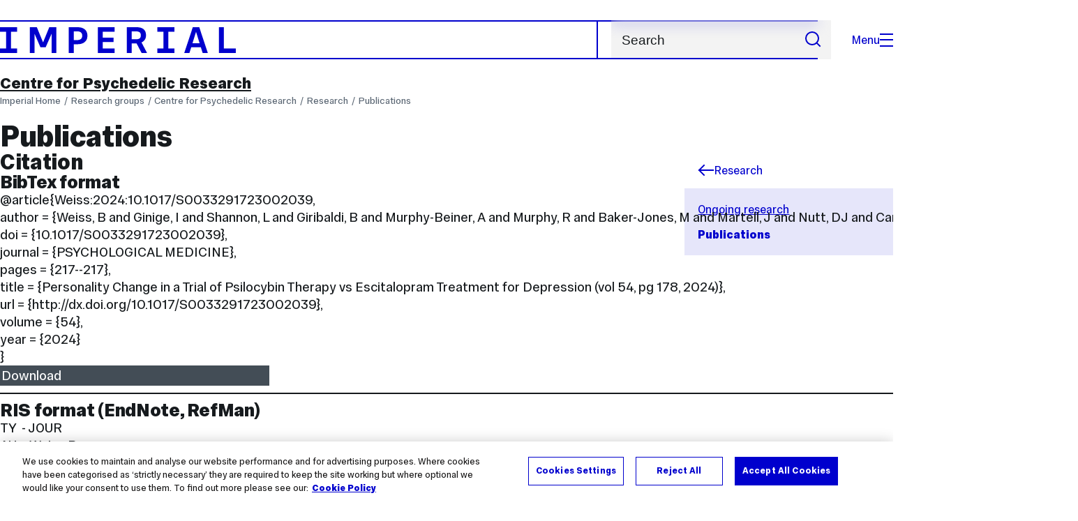

--- FILE ---
content_type: text/javascript
request_url: https://www.imperial.ac.uk/assets/website/js/build/application.2.2.1.min.js
body_size: 52524
content:
function a11yAccordionTabs(){function t(e,t){e&&(this.el=e,this.tabTriggers=this.el.getElementsByClassName("js-tabs-trigger"),this.tabPanels=this.el.getElementsByClassName("js-tabs-panel"),this.accordionTriggers=this.el.getElementsByClassName("js-accordion-trigger"),this.options=this._extend({breakpoint:768,tabsAllowed:!0,selectedTab:0,startCollapsed:!1},t),"true"==e.getAttribute("data-tabs-allowed")?this.options.tabsAllowed=!0:"false"==e.getAttribute("data-tabs-allowed")&&(this.options.tabsAllowed=!1),e.getAttribute("data-breakpoint")&&(this.options.breakpoint=parseInt(e.getAttribute("data-breakpoint"))),e.getAttribute("data-selected-tab")&&(this.options.selectedTab=parseInt(e.getAttribute("data-selected-tab"))),"true"==e.getAttribute("data-start-collapsed")?this.options.startCollapsed=!0:"false"==e.getAttribute("data-start-collapsed")&&(this.options.startCollapsed=!1),0!==this.tabTriggers.length)&&this.tabTriggers.length===this.tabPanels.length&&this._init()}function e(){i.call(document.querySelectorAll(".js-tabs")).forEach(function(e){new t(e)})}var i;t.prototype._init=function(){var e=this;this.tabTriggersLength=this.tabTriggers.length,this.accordionTriggersLength=this.accordionTriggers.length,this.selectedTab=0,this.prevSelectedTab=null,this.clickListener=this._clickEvent.bind(this),this.keydownListener=this._keydownEvent.bind(this),this.keys={prev:37,next:39,space:32,enter:13},window.innerWidth>=this.options.breakpoint&&this.options.tabsAllowed?this.isAccordion=!1:this.isAccordion=!0;for(var t=0;t<this.tabTriggersLength;t++)this.tabTriggers[t].index=t,this.tabTriggers[t].addEventListener("click",this.clickListener,!1),this.tabTriggers[t].addEventListener("keydown",this.keydownListener,!1),this.tabTriggers[t].classList.contains("is-selected")&&(this.selectedTab=t),this._hide(t);for(t=0;t<this.accordionTriggersLength;t++)this.accordionTriggers[t].index=t,this.accordionTriggers[t].addEventListener("click",this.clickListener,!1),this.accordionTriggers[t].addEventListener("keydown",this.keydownListener,!1),this.accordionTriggers[t].classList.contains("is-selected")&&(this.selectedTab=t);isNaN(this.options.selectedTab)||(this.selectedTab=this.options.selectedTab<this.tabTriggersLength?this.options.selectedTab:this.tabTriggersLength-1),this.el.classList.add("is-initialized"),this.options.tabsAllowed&&this.el.classList.add("tabs-allowed"),this.options.startCollapsed&&this.isAccordion||this.selectTab(this.selectedTab,!1);var i=this._debounce(function(){window.innerWidth>=e.options.breakpoint&&e.options.tabsAllowed?(e.isAccordion=!1,e.options.tabsAllowed&&e.el.classList.add("tabs-allowed"),e.selectTab(e.selectedTab)):(e.isAccordion=!0,e.el.classList.remove("tabs-allowed"),e.options.startCollapsed||e.selectTab(e.selectedTab))},50);window.addEventListener("resize",i)},t.prototype._clickEvent=function(e){e.preventDefault();var t=0,i=(null==this._getClosest(e.target,".js-tabs-trigger")?(i=this._getClosest(e.target,".js-accordion-trigger"),t=this._getClosest(i,".js-tabs-panel"),this.isAccordion=!0):this.isAccordion=!1,(null!=e.target.index?e.target:t).index);i===this.selectedTab&&!this.isAccordion||this.selectTab(i,!0)},t.prototype._keydownEvent=function(e){var t;if(e.keyCode===this.keys.prev||e.keyCode===this.keys.next||e.keyCode===this.keys.space||e.keyCode===this.keys.enter){if(e.preventDefault(),e.keyCode===this.keys.prev&&0<e.target.index&&!this.isAccordion)t=e.target.index-1;else if(e.keyCode===this.keys.next&&e.target.index<this.tabTriggersLength-1&&!this.isAccordion)t=e.target.index+1;else{if(e.keyCode!==this.keys.space&&e.keyCode!==this.keys.enter)return;t=e.target.index}this.selectTab(t,!0)}},t.prototype._show=function(e,t){this.tabPanels[e].removeAttribute("tabindex"),this.tabTriggers[e].removeAttribute("tabindex"),this.tabTriggers[e].classList.add("is-selected"),this.tabTriggers[e].setAttribute("aria-selected",!0),this.tabTriggers[e].setAttribute("aria-expanded",!0);var i=this.tabPanels[e].getElementsByClassName("content")[0];i.setAttribute("aria-hidden",!1),i.classList.remove("is-hidden"),i.classList.add("is-open"),this.tabPanels[e].classList.remove("is-hidden"),this.tabPanels[e].classList.add("is-open"),t&&this.tabTriggers[e].focus()},t.prototype._hide=function(e){this.tabTriggers[e].classList.remove("is-selected"),this.tabTriggers[e].setAttribute("aria-selected",!1),this.tabTriggers[e].setAttribute("tabindex",-1),this.tabTriggers[e].setAttribute("aria-expanded",!1);var t=this.tabPanels[e].getElementsByClassName("content")[0];t.setAttribute("aria-hidden",!0),t.classList.remove("is-open"),t.classList.add("is-hidden"),this.tabPanels[e].classList.remove("is-open"),this.tabPanels[e].classList.add("is-hidden"),this.tabPanels[e].setAttribute("tabindex",-1)},t.prototype.selectTab=function(e,t){if(null===e){if(this.isAccordion)return;e=0}if(!this.tabPanels[e].classList.contains("is-hidden")&&t)e===this.selectedTab?this.selectedTab=null:(this.selectedTab=null,this.prevSelectedTab=e),this._hide(e);else{if(!this.isAccordion)if(null!==this.prevSelectedTab&&this.isAccordion)this._hide(this.selectedTab);else for(var i=0;i<this.tabTriggersLength;i++)i!==e&&this._hide(i);this.prevSelectedTab=this.selectedTab,this.selectedTab=e,this._show(this.selectedTab,t)}},t.prototype.destroy=function(){for(var e=0;e<this.tabTriggersLength;e++)this.tabTriggers[e].classList.remove("is-selected"),this.tabTriggers[e].removeAttribute("aria-selected"),this.tabTriggers[e].removeAttribute("tabindex"),this.tabPanels[e].classList.remove("is-hidden"),this.tabPanels[e].removeAttribute("aria-hidden"),this.tabPanels[e].removeAttribute("tabindex"),this.tabTriggers[e].removeEventListener("click",this.clickListener,!1),this.tabTriggers[e].removeEventListener("keydown",this.keydownListener,!1),delete this.tabTriggers[e].index;this.el.classList.remove("is-initialized")},t.prototype._getClosest=function(e,t){for(Element.prototype.matches||(Element.prototype.matches=Element.prototype.matchesSelector||Element.prototype.mozMatchesSelector||Element.prototype.msMatchesSelector||Element.prototype.oMatchesSelector||Element.prototype.webkitMatchesSelector||function(e){for(var t=(this.document||this.ownerDocument).querySelectorAll(e),i=t.length;0<=--i&&t.item(i)!==this;);return-1<i});e&&e!==document;e=e.parentNode)if(e.matches(t))return e;return null},t.prototype._extend=function(){var e={},t=!1,i=0,n=arguments.length;for("[object Boolean]"===Object.prototype.toString.call(arguments[0])&&(t=arguments[0],i++);i<n;i++){s=a=void 0;var s,a=arguments[i];for(s in a)Object.prototype.hasOwnProperty.call(a,s)&&(t&&"[object Object]"===Object.prototype.toString.call(a[s])?e[s]=extend(!0,e[s],a[s]):e[s]=a[s])}return e},t.prototype._debounce=function(n,s,a){var r;return function(){var e=this,t=arguments,i=a&&!r;clearTimeout(r),r=setTimeout(function(){r=null,a||n.apply(e,t)},s),i&&n.apply(e,t)}},i=Array.prototype.slice,"undefined"!=typeof Document&&("loading"!==document.readyState?e():document.addEventListener("DOMContentLoaded",e)),"undefined"!=typeof self&&(self.AccordionTabs=t),"object"==typeof module&&module.exports&&(module.exports=t)}null!==document.querySelector("[data-study-layout]")&&(a11yAccordionTabs=function(){}),((c,i,d,u,t,h)=>{for(var n=!0,e=0;e<document.scripts.length;e++)if(-1<document.scripts[e].src.indexOf("45edcc1c25f848538599e0fa51c1cbfe")){n&&"no"===document.scripts[e].getAttribute("data-lazy")&&(n=!1);break}var a=[];function r(e){return"e"in e}function p(e){return"p"in e}function f(e){return"f"in e}var m=[];function s(e){n&&(r(e)||p(e)||f(e)&&-1<e.f.indexOf("capture")||f(e)&&-1<e.f.indexOf("showReportDialog"))&&b(),m.push(e)}function g(){s({e:[].slice.call(arguments)})}function v(e){s({p:e})}function o(){try{c.SENTRY_SDK_SOURCE="loader";var o=c[t],l=o.init;o.init=function(e){c.removeEventListener(d,g),c.removeEventListener(u,v);var t,i,n,s,a,r=h;for(t in e)Object.prototype.hasOwnProperty.call(e,t)&&(r[t]=e[t]);n=o,a=(i=r).integrations||[],Array.isArray(a)&&(s=a.map(function(e){return e.name}),i.tracesSampleRate&&-1===s.indexOf("BrowserTracing")&&(n.browserTracingIntegration?a.push(n.browserTracingIntegration({enableInp:!0})):n.BrowserTracing&&a.push(new n.BrowserTracing)),(i.replaysSessionSampleRate||i.replaysOnErrorSampleRate)&&-1===s.indexOf("Replay")&&(n.replayIntegration?a.push(n.replayIntegration()):n.Replay&&a.push(new n.Replay)),i.integrations=a),l(r)},setTimeout(function(){var e=o;try{"function"==typeof c.sentryOnLoad&&(c.sentryOnLoad(),c.sentryOnLoad=void 0);for(var t=0;t<a.length;t++)"function"==typeof a[t]&&a[t]();for(a.splice(0),t=0;t<m.length;t++)f(i=m[t])&&"init"===i.f&&e.init.apply(e,i.a);y()||e.init();for(var i,n=c.onerror,s=c.onunhandledrejection,t=0;t<m.length;t++)f(i=m[t])?"init"!==i.f&&e[i.f].apply(e,i.a):r(i)&&n?n.apply(c,i.e):p(i)&&s&&s.apply(c,[i.p])}catch(e){console.error(e)}})}catch(e){console.error(e)}}var l=!1;function b(){var e,t;l||(l=!0,e=i.scripts[0],(t=i.createElement("script")).src="https://browser.sentry-cdn.com/8.33.0/bundle.min.js",t.crossOrigin="anonymous",t.addEventListener("load",o,{once:!0,passive:!0}),e.parentNode.insertBefore(t,e))}function y(){var e=c.__SENTRY__,t=void 0!==e&&e.version;return t?e[t]:void 0!==e&&e.hub&&e.hub.getClient()}c[t]=c[t]||{},c[t].onLoad=function(e){y()?e():a.push(e)},c[t].forceLoad=function(){setTimeout(function(){b()})},["init","addBreadcrumb","captureMessage","captureException","captureEvent","configureScope","withScope","showReportDialog"].forEach(function(e){c[t][e]=function(){s({f:e,a:arguments})}}),c.addEventListener(d,g),c.addEventListener(u,v),n||setTimeout(function(){b()})})(window,document,"error","unhandledrejection","Sentry",{dsn:"https://45edcc1c25f848538599e0fa51c1cbfe@o105906.ingest.us.sentry.io/1414527"}),function(O,h,d,p){var n=[],e={_version:"3.13.1",_config:{classPrefix:"",enableClasses:!0,enableJSClass:!0,usePrefixes:!0},_q:[],on:function(e,t){var i=this;setTimeout(function(){t(i[e])},0)},addTest:function(e,t,i){n.push({name:e,fn:t,options:i})},addAsyncTest:function(e){n.push({name:null,fn:e})}},a=function(){},D=(a.prototype=e,a=new a,[]);function f(e,t){return typeof e===t}var u=d.documentElement,m="svg"===u.nodeName.toLowerCase();function z(e){var t,i=u.className,n=a._config.classPrefix||"";m&&(i=i.baseVal),a._config.enableJSClass&&(t=new RegExp("(^|\\s)"+n+"no-js(\\s|$)"),i=i.replace(t,"$1"+n+"js$2")),a._config.enableClasses&&(0<e.length&&(i+=" "+n+e.join(" "+n)),m?u.className.baseVal=i:u.className=i)}var j,W,H,t="Moz O ms Webkit",R=e._config.usePrefixes?t.toLowerCase().split(" "):[],r=(e._domPrefixes=R,e._config.usePrefixes?" -webkit- -moz- -o- -ms- ".split(" "):["",""]);function o(e,t){if("object"==typeof e)for(var i in e)j(e,i)&&o(i,e[i]);else{var n=(e=e.toLowerCase()).split("."),s=a[n[0]];if(void 0!==(s=2===n.length?s[n[1]]:s))return a;t="function"==typeof t?t():t,1===n.length?a[n[0]]=t:(!a[n[0]]||a[n[0]]instanceof Boolean||(a[n[0]]=new Boolean(a[n[0]])),a[n[0]][n[1]]=t),z([(t&&!1!==t?"":"no-")+n.join("-")]),a._trigger(e,t)}return a}function g(e){return"function"!=typeof d.createElement?d.createElement(e):m?d.createElementNS.call(d,"http://www.w3.org/2000/svg",e):d.createElement.apply(d,arguments)}function B(e,t,i,n){var s,a,r,o,l="modernizr",c=g("div");(o=d.body)||((o=g(m?"svg":"body")).fake=!0);if(parseInt(i,10))for(;i--;)(a=g("div")).id=n?n[i]:l+(i+1),c.appendChild(a);return(s=g("style")).type="text/css",s.id="s"+l,(o.fake?o:c).appendChild(s),o.appendChild(c),s.styleSheet?s.styleSheet.cssText=e:s.appendChild(d.createTextNode(e)),c.id=l,o.fake&&(o.style.background="",o.style.overflow="hidden",r=u.style.overflow,u.style.overflow="hidden",u.appendChild(o)),s=t(c,e),o.fake&&o.parentNode?(o.parentNode.removeChild(o),u.style.overflow=r,u.offsetHeight):c.parentNode.removeChild(c),!!s}function U(e,t,i){var n,s;return"getComputedStyle"in h?(n=getComputedStyle.call(h,e,t),s=h.console,null!==n?i&&(n=n.getPropertyValue(i)):s&&s[s.error?"error":"log"].call(s,"getComputedStyle returning null, its possible modernizr test results are inaccurate")):n=!t&&e.currentStyle&&e.currentStyle[i],n}e._prefixes=r,j=void 0!==(W={}.hasOwnProperty)&&void 0!==W.call?function(e,t){return W.call(e,t)}:function(e,t){return t in e&&void 0===e.constructor.prototype[t]},e._l={},e.on=function(e,t){this._l[e]||(this._l[e]=[]),this._l[e].push(t),a.hasOwnProperty(e)&&setTimeout(function(){a._trigger(e,a[e])},0)},e._trigger=function(e,t){var i;this._l[e]&&(i=this._l[e],setTimeout(function(){for(var e=0;e<i.length;e++)(0,i[e])(t)},0),delete this._l[e])},a._q.push(function(){e.addTest=o}),H=!("onblur"in u),e.hasEvent=function(e,t){var i;return!!e&&(!(i=(e="on"+e)in(t=t&&"string"!=typeof t?t:g(t||"div")))&&H&&((t=t.setAttribute?t:g("div")).setAttribute(e,""),i="function"==typeof t[e],t[e]!==p&&(t[e]=p),t.removeAttribute(e)),i)};var F,Y=(F=h.matchMedia||h.msMatchMedia)?function(e){e=F(e);return e&&e.matches||!1}:function(e){var t=!1;return B("@media "+e+" { #modernizr { position: absolute; } }",function(e){t="absolute"===U(e,null,"position")}),t},G=(e.mq=Y,e._config.usePrefixes?t.split(" "):[]);e._cssomPrefixes=G;var X={elem:g("modernizr")},v=(a._q.push(function(){delete X.elem}),{style:X.elem.style});function V(e){return e.replace(/([A-Z])/g,function(e,t){return"-"+t.toLowerCase()}).replace(/^ms-/,"-ms-")}function Q(e){return e.replace(/([a-z])-([a-z])/g,function(e,t,i){return t+i.toUpperCase()}).replace(/^-/,"")}function K(e,t,i,n){if(n=void 0!==n&&n,void 0!==i){var s=((e,t)=>{var i=e.length;if("CSS"in h&&"supports"in h.CSS){for(;i--;)if(h.CSS.supports(V(e[i]),t))return!0;return!1}if("CSSSupportsRule"in h){for(var n=[];i--;)n.push("("+V(e[i])+":"+t+")");return B("@supports ("+(n=n.join(" or "))+") { #modernizr { position: absolute; } }",function(e){return"absolute"===U(e,null,"position")})}return p})(e,i);if(void 0!==s)return s}for(var a,r,o,l,c,d=["modernizr","tspan","samp"];!v.style&&d.length;)a=!0,v.modElem=g(d.shift()),v.style=v.modElem.style;function u(){a&&(delete v.style,delete v.modElem)}for(o=e.length,r=0;r<o;r++)if(l=e[r],c=v.style[l],~(""+l).indexOf("-")&&(l=Q(l)),v.style[l]!==p){if(n||void 0===i)return u(),"pfx"!==t||l;try{v.style[l]=i}catch(e){}if(v.style[l]!==c)return u(),"pfx"!==t||l}return u(),!1}function s(e,t,i,n,s){var a=e.charAt(0).toUpperCase()+e.slice(1),r=(e+" "+G.join(a+" ")+a).split(" ");if(f(t,"string")||void 0===t)return K(r,t,n,s);var o,l,c,d,u=(e+" "+R.join(a+" ")+a).split(" "),h=t,p=i;for(o in u)if(u[o]in h)return!1===p?u[o]:f(d=h[u[o]],"function")?(l=d,c=p||h,function(){return l.apply(c,arguments)}):d;return!1}a._q.unshift(function(){delete v.style}),e.testAllProps=s;function J(e){var t,i=r.length,n=h.CSSRule;if(void 0===n)return p;if(e){if((t=(e=e.replace(/^@/,"")).replace(/-/g,"_").toUpperCase()+"_RULE")in n)return"@"+e;for(var s=0;s<i;s++){var a=r[s];if(a.toUpperCase()+"_"+t in n)return"@-"+a.toLowerCase()+"-"+e}}return!1}e.atRule=J;t=e.prefixed=function(e,t,i){return 0===e.indexOf("@")?J(e):(-1!==e.indexOf("-")&&(e=Q(e)),t?s(e,t,i):s(e,"pfx"))};function i(e,t,i){return s(e,p,p,t,i)}e.testAllProps=i;e.testProp=function(e,t,i){return K([e],p,t,i)};var l=e.testStyles=B;if(!m){var Z,c,ee=void 0!==h?h:this,b=d,y=ee.html5||{},te=/^<|^(?:button|map|select|textarea|object|iframe|option|optgroup)$/i,ie=/^(?:a|b|code|div|fieldset|h1|h2|h3|h4|h5|h6|i|label|li|ol|p|q|span|strong|style|table|tbody|td|th|tr|ul)$/i,ne="_html5shiv",se=0,ae={};try{var _=b.createElement("a");_.innerHTML="<xyz></xyz>",Z="hidden"in _,c=1==_.childNodes.length||(b.createElement("a"),void 0===(k=b.createDocumentFragment()).cloneNode)||void 0===k.createDocumentFragment||void 0===k.createElement}catch(e){c=Z=!0}function re(){var e=w.elements;return"string"==typeof e?e.split(" "):e}function oe(e){var t=ae[e[ne]];return t||(t={},se++,e[ne]=se,ae[se]=t),t}function le(e,t,i){return t=t||b,c?t.createElement(e):!(t=(i=i||oe(t)).cache[e]?i.cache[e].cloneNode():ie.test(e)?(i.cache[e]=i.createElem(e)).cloneNode():i.createElem(e)).canHaveChildren||te.test(e)||t.tagUrn?t:i.frag.appendChild(t)}function ce(e){var t,i,n,s,a,r=oe(e=e||b);return!w.shivCSS||Z||r.hasCSS||(r.hasCSS=(i="article,aside,dialog,figcaption,figure,footer,header,hgroup,main,nav,section{display:block}mark{background:#FF0;color:#000}template{display:none}",n=(t=e).createElement("p"),t=t.getElementsByTagName("head")[0]||t.documentElement,n.innerHTML="x<style>"+i+"</style>",!!t.insertBefore(n.lastChild,t.firstChild))),c||(s=e,(a=r).cache||(a.cache={},a.createElem=s.createElement,a.createFrag=s.createDocumentFragment,a.frag=a.createFrag()),s.createElement=function(e){return w.shivMethods?le(e,s,a):a.createElem(e)},s.createDocumentFragment=Function("h,f","return function(){var n=f.cloneNode(),c=n.createElement;h.shivMethods&&("+re().join().replace(/[\w\-:]+/g,function(e){return a.createElem(e),a.frag.createElement(e),'c("'+e+'")'})+");return n}")(w,a.frag)),e}var w={elements:y.elements||"abbr article aside audio bdi canvas data datalist details dialog figcaption figure footer header hgroup main mark meter nav output picture progress section summary template time video",version:"3.7.3",shivCSS:!1!==y.shivCSS,supportsUnknownElements:c,shivMethods:!1!==y.shivMethods,type:"default",shivDocument:ce,createElement:le,createDocumentFragment:function(e,t){if(e=e||b,c)return e.createDocumentFragment();for(var i=(t=t||oe(e)).frag.cloneNode(),n=0,s=re(),a=s.length;n<a;n++)i.createElement(s[n]);return i},addElements:function(e,t){var i=w.elements;"string"!=typeof i&&(i=i.join(" ")),"string"!=typeof e&&(e=e.join(" ")),w.elements=i+" "+e,ce(t)}};ee.html5=w,ce(b),"object"==typeof module&&module.exports&&(module.exports=w)}a.addTest("canvas",function(){var e=g("canvas");return!(!e.getContext||!e.getContext("2d"))}),a.addTest("canvastext",function(){return!1!==a.canvas&&"function"==typeof g("canvas").getContext("2d").fillText});for(var x,de,T,S=g("input"),ue=["search","tel","url","email","datetime","date","month","week","time","datetime-local","number","range","color"],he=0;he<ue.length;he++)S.setAttribute("type",x=ue[he]),(T="text"!==S.type&&"style"in S)&&(S.value="1)",S.style.cssText="position:absolute;visibility:hidden;",/^range$/.test(x)&&S.style.WebkitAppearance!==p?(u.appendChild(S),T=(de=d.defaultView).getComputedStyle&&"textfield"!==de.getComputedStyle(S,null).WebkitAppearance&&0!==S.offsetHeight,u.removeChild(S)):/^(search|tel)$/.test(x)||(T=/^(url|email)$/.test(x)?S.checkValidity&&!1===S.checkValidity():"1)"!==S.value)),a.addTest("inputtypes."+x,!!T);a.addTest("svg",!!d.createElementNS&&!!d.createElementNS("http://www.w3.org/2000/svg","svg").createSVGRect),a.addTest("backgroundsize",i("backgroundSize","100%",!0)),a.addTest("borderimage",i("borderImage","url() 1",!0)),a.addTest("borderradius",i("borderRadius","0px",!0)),a.addTest("boxshadow",i("boxShadow","1px 1px",!0)),a.addTest("csscalc",function(){var e=g("a");return e.style.cssText="width:"+r.join("calc(10px);width:"),!!e.style.length}),a.addTest("csscolumns",function(){var e=!1,t=i("columnCount");try{e=(e=!!t)&&new Boolean(e)}catch(e){}return e});for(var C,A,E=["Width","Span","Fill","Gap","Rule","RuleColor","RuleStyle","RuleWidth","BreakBefore","BreakAfter","BreakInside"],L=0;L<E.length;L++)C=E[L].toLowerCase(),A=i("column"+E[L]),"breakbefore"!==C&&"breakafter"!==C&&"breakinside"!==C||(A=A||i(E[L])),a.addTest("csscolumns."+C,A);a.addTest("flexboxlegacy",i("boxDirection","reverse",!0)),_=navigator.userAgent,k=_.match(/w(eb)?osbrowser/gi),_=_.match(/windows phone/gi)&&_.match(/iemobile\/([0-9])+/gi)&&9<=parseFloat(RegExp.$1);k||_?a.addTest("fontface",!1):l('@font-face {font-family:"font";src:url("https://")}',function(e,t){var i=d.getElementById("smodernizr"),i=i.sheet||i.styleSheet,i=i?i.cssRules&&i.cssRules[0]?i.cssRules[0].cssText:i.cssText||"":"",i=/src/i.test(i)&&0===i.indexOf(t.split(" ")[0]);a.addTest("fontface",i)}),l('#modernizr{font:0/0 a}#modernizr:after{content:":)";visibility:hidden;font:7px/1 a}',function(e){a.addTest("generatedcontent",6<=e.offsetHeight)}),a.addTest("mediaqueries",Y("only all")),a.addTest("opacity",function(){var e=g("a").style;return e.cssText=r.join("opacity:.55;"),/^0.55$/.test(e.opacity)}),a.addTest("csstransforms",function(){return-1===navigator.userAgent.indexOf("Android 2.")&&i("transform","scale(1)",!0)});var k,N,I,q,P,pe,$,fe,y="CSS"in h&&"supports"in h.CSS,ee="supportsCSS"in h,M=(a.addTest("supports",y||ee),a.addTest("csstransforms3d",function(){return!!i("perspective","1px",!0)}),a.addTest("csstransitions",i("transition","all",!0)),a.addTest("details",function(){var t,i=g("details");return"open"in i&&(l("#modernizr details{display:block}",function(e){e.appendChild(i),i.innerHTML="<summary>a</summary>b",t=i.offsetHeight,i.open=!0,t=t!==i.offsetHeight}),t)}),a.addTest("target",function(){var e=h.document;if(!("querySelectorAll"in e))return!1;try{return e.querySelectorAll(":target"),!0}catch(e){return!1}}),a.addTest("contains",f(String.prototype.contains,"function")),a.addAsyncTest(function(){var e,t=["read","readText","write","writeText"];if(navigator.clipboard){o("clipboard",!0);for(var i=0;i<t.length;i++)e=!!navigator.clipboard[t[i]],o("clipboard."+t[i].toLowerCase(),e)}else o("clipboard",!1)}),a.addTest("performance",!!t("performance",h)),g("video"));a.addTest("video",function(){var e=!1;try{e=(e=!!M.canPlayType)&&new Boolean(e)}catch(e){}return e});try{M.canPlayType&&(a.addTest("video.ogg",M.canPlayType('video/ogg; codecs="theora"').replace(/^no$/,"")),a.addTest("video.h264",M.canPlayType('video/mp4; codecs="avc1.42E01E"').replace(/^no$/,"")),a.addTest("video.h265",M.canPlayType('video/mp4; codecs="hev1"').replace(/^no$/,"")),a.addTest("video.webm",M.canPlayType('video/webm; codecs="vp8, vorbis"').replace(/^no$/,"")),a.addTest("video.vp9",M.canPlayType('video/webm; codecs="vp9"').replace(/^no$/,"")),a.addTest("video.hls",M.canPlayType('application/x-mpegURL; codecs="avc1.42E01E"').replace(/^no$/,"")),a.addTest("video.av1",M.canPlayType('video/mp4; codecs="av01"').replace(/^no$/,"")))}catch(e){}for(fe in a.addTest("time","valueAsDate"in g("time")),a.addTest("svgasimg",d.implementation.hasFeature("http://www.w3.org/TR/SVG11/feature#Image","1.1")),a.addTest("hidden","hidden"in g("a")),a.addTest("checked",function(){return l("#modernizr {position:absolute} #modernizr input {margin-left:10px} #modernizr :checked {margin-left:20px;display:block}",function(e){var t=g("input");return t.setAttribute("type","checkbox"),t.setAttribute("checked","checked"),e.appendChild(t),20===t.offsetLeft})}),n)if(n.hasOwnProperty(fe)){if(N=[],(I=n[fe]).name&&(N.push(I.name.toLowerCase()),I.options)&&I.options.aliases&&I.options.aliases.length)for(q=0;q<I.options.aliases.length;q++)N.push(I.options.aliases[q].toLowerCase());for(P=f(I.fn,"function")?I.fn():I.fn,pe=0;pe<N.length;pe++)1===($=N[pe].split(".")).length?a[$[0]]=P:(a[$[0]]&&(a[$[0]],a[$[0]]instanceof Boolean)||(a[$[0]]=new Boolean(a[$[0]])),a[$[0]][$[1]]=P),D.push((P?"":"no-")+$.join("-"))}z(D),delete e.addTest,delete e.addAsyncTest;for(var me=0;me<a._q.length;me++)a._q[me]();O.Modernizr=a}(window,window,document),(e=>{"function"==typeof define&&define.amd?define(["jquery"],e):"object"==typeof module&&"object"==typeof module.exports?module.exports=e(require("jquery")):e(window.jQuery)})(function(e){function t(e){e=(e=void 0===e?window.navigator.userAgent:e).toLowerCase();var t=/(edge)\/([\w.]+)/.exec(e)||/(opr)[\/]([\w.]+)/.exec(e)||/(chrome)[ \/]([\w.]+)/.exec(e)||/(iemobile)[\/]([\w.]+)/.exec(e)||/(version)(applewebkit)[ \/]([\w.]+).*(safari)[ \/]([\w.]+)/.exec(e)||/(webkit)[ \/]([\w.]+).*(version)[ \/]([\w.]+).*(safari)[ \/]([\w.]+)/.exec(e)||/(webkit)[ \/]([\w.]+)/.exec(e)||/(opera)(?:.*version|)[ \/]([\w.]+)/.exec(e)||/(msie) ([\w.]+)/.exec(e)||0<=e.indexOf("trident")&&/(rv)(?::| )([\w.]+)/.exec(e)||e.indexOf("compatible")<0&&/(mozilla)(?:.*? rv:([\w.]+)|)/.exec(e)||[],e=/(ipad)/.exec(e)||/(ipod)/.exec(e)||/(windows phone)/.exec(e)||/(iphone)/.exec(e)||/(kindle)/.exec(e)||/(silk)/.exec(e)||/(android)/.exec(e)||/(win)/.exec(e)||/(mac)/.exec(e)||/(linux)/.exec(e)||/(cros)/.exec(e)||/(playbook)/.exec(e)||/(bb)/.exec(e)||/(blackberry)/.exec(e)||[],i={},t={browser:t[5]||t[3]||t[1]||"",version:t[2]||t[4]||"0",versionNumber:t[4]||t[2]||"0",platform:e[0]||""};return t.browser&&(i[t.browser]=!0,i.version=t.version,i.versionNumber=parseInt(t.versionNumber,10)),t.platform&&(i[t.platform]=!0),(i.android||i.bb||i.blackberry||i.ipad||i.iphone||i.ipod||i.kindle||i.playbook||i.silk||i["windows phone"])&&(i.mobile=!0),(i.cros||i.mac||i.linux||i.win)&&(i.desktop=!0),(i.chrome||i.opr||i.safari)&&(i.webkit=!0),(i.rv||i.iemobile)&&(t.browser="msie",i.msie=!0),i.edge&&(delete i.edge,t.browser="msedge",i.msedge=!0),i.safari&&i.blackberry&&(i[t.browser="blackberry"]=!0),i.safari&&i.playbook&&(i[t.browser="playbook"]=!0),i.bb&&(i[t.browser="blackberry"]=!0),i.opr&&(t.browser="opera",i.opera=!0),i.safari&&i.android&&(i[t.browser="android"]=!0),i.safari&&i.kindle&&(t.browser="kindle",i.kindle=!0),i.safari&&i.silk&&(t.browser="silk",i.silk=!0),i.name=t.browser,i.platform=t.platform,i}return window.jQBrowser=t(window.navigator.userAgent),window.jQBrowser.uaMatch=t,e&&(e.browser=window.jQBrowser),window.jQBrowser}),(e=>{e.fn.preventTouchOverScroll=function(){return this.each(function(){var i,n,s;(s=e(i=this)).on("touchstart",function(e){n=e.originalEvent.changedTouches[0].screenY}),s.on("touchmove",function(e){var t=e.originalEvent.changedTouches[0].screenY;console.log("height: ",s.height(),"scrollTop:",s.scrollTop(),"scrollHeight: ",i.scrollHeight),(t<n&&s.height()+s.scrollTop()>=i.scrollHeight||n<t&&s.scrollTop()<=0)&&e.preventDefault()})})}})(jQuery),(h=>{h.fn.hoverIntent=function(e,t,i){function n(e){var t=h.extend({},e),i=this;i.hoverIntent_t&&(i.hoverIntent_t=clearTimeout(i.hoverIntent_t)),"mouseenter"===e.type?(r=t.pageX,o=t.pageY,h(i).on("mousemove.hoverIntent",c),i.hoverIntent_s||(i.hoverIntent_t=setTimeout(function(){d(t,i)},l.interval))):(h(i).off("mousemove.hoverIntent",c),i.hoverIntent_s&&(i.hoverIntent_t=setTimeout(function(){u(t,i)},l.timeout)))}var s,a,r,o,l={interval:100,sensitivity:6,timeout:0},l="object"==typeof e?h.extend(l,e):h.isFunction(t)?h.extend(l,{over:e,out:t,selector:i}):h.extend(l,{over:e,out:e,selector:t}),c=function(e){s=e.pageX,a=e.pageY},d=function(e,t){if(t.hoverIntent_t=clearTimeout(t.hoverIntent_t),Math.sqrt((r-s)*(r-s)+(o-a)*(o-a))<l.sensitivity)return h(t).off("mousemove.hoverIntent",c),t.hoverIntent_s=!0,l.over.apply(t,[e]);r=s,o=a,t.hoverIntent_t=setTimeout(function(){d(e,t)},l.interval)},u=function(e,t){return t.hoverIntent_t=clearTimeout(t.hoverIntent_t),t.hoverIntent_s=!1,l.out.apply(t,[e])};return this.on({"mouseenter.hoverIntent":n,"mouseleave.hoverIntent":n},l.selector)}})(jQuery),(m=>{var g={defaults:{type:"auto",defaultType:"tabs",selectors:{item:".item",header:".item-header",content:".item-content"},flexTabNav:!0,htmlTab:!1,tabNavClasses:"",tabItemsClasses:"",tabNavAsList:!0,accordionSpeed:300,openTabTrigger:"click",openAccordionTrigger:"click",firstAccordionOpen:!0,onlyKeepOneOpen:!0},typeOptions:["tabs","accordion"],typeDefault:"tabs",keycodes:{left:37,up:38,right:39,down:40},init:function(e,t){t=m.extend({},g.defaults,t);switch(m(e).data("panelGroup",t),t.originalHTML=m(e).clone().html(),t.type){case"tabs":g.makeTabs(m(e));break;case"accordion":g.makeAccordion(m(e));break;case"auto":var i=m(e).data("group-type");switch(i=-1===m.inArray(i,g.typeOptions)?"tabs":i){case"tabs":g.makeTabs(m(e));break;case"accordion":g.makeAccordion(m(e))}}},makeTabs:function(i){var n,s,a,r,o,l,c,d,u=m(i).data("panelGroup"),e=m('<div class="tab-nav-wrapper">'),t=m(i).data("tab-nav-title"),h=[],p=m('<div class="tab-items">').addClass(u.tabItemsClasses),f=u.tabNavAsList?m('<ul class="tab-nav" role="tablist">'):m('<div class="tab-nav" role="tablist">');m(i).data("groupType","tabs"),e.addClass(u.tabNavClasses),t&&e.prepend('<h4 class="tab-nav-title">'+t+"</h4>"),e.append(f),i.addClass("tabs"),i.removeAttr("role aria-multiselectable aria-owns"),i.find(u.selectors.item).each(function(e){var t=m(this).attr("id");d=Math.floor(1e8*Math.random()),c=m(this).find(u.selectors.header),c=u.htmlTab?c.html():"<span>"+c.text()+"</span>",s=0==e?"0":"-1",a=0==e?"true":"false",r=0==e?"false":"true",o="panelGroup_panel-"+d,d="panelGroup_tab-"+d,l=u.tabNavAsList?"<li>":"",l=(l=(l=(l=(l=(l+="<button")+' id="'+d+'" class="tab-nav-tab"')+' tabindex="'+s+'" data-tab-index="'+e+'"')+' role="tab" aria-selected="'+a+'"')+' aria-controls="'+(t||o)+'">')+c+"</button>",u.tabNavAsList&&(l+="</li>"),h.push(l),m(this).find(u.selectors.header).addClass("sr-only print-only"),p.append(m(this).attr({"data-tab-index":e,role:"tabpanel",id:t||o,"aria-hidden":r,"aria-labelledby":t||d}))}),f.append(h),i.append(f.parent()).append(p),u.flexTabNav&&f.find(" > li").css("width",100/h.length+"%"),f.addClass("has-"+h.length),(n=i.find(".tab-items")).find(u.selectors.item).not("[data-tab-index=0]").hide(),f.find(".tab-nav-tab").first().addClass("active"),f.find(".tab-nav-tab").first().addClass("active"),f.find(".tab-nav-tab").on(u.openTabTrigger,function(e){var t;m(this).is(".active")||(i.trigger("tabstart"),t=m(this).data("tab-index"),n.find(u.selectors.item).not("[data-tab-index="+t+"]").hide().attr("aria-hidden","true"),n.find(u.selectors.item+"[data-tab-index="+t+"]").show().attr("aria-hidden","false"),f.find(".active").removeClass("active").attr({tabindex:"-1","aria-selected":"false"}),m(this).addClass("active").attr({tabindex:"0","aria-selected":"true"}),i.trigger("tabchange")),e.preventDefault()}).on("focus",function(){m(this).trigger("click")}).on("keydown",function(e){switch(e.keyCode){case g.keycodes.left:case g.keycodes.up:(u.tabNavAsList?m(this).parent("li").prev("li").find("*[role=tab]"):m(this).prev("*[role=tab]")).focus(),event.preventDefault();break;case g.keycodes.down:case g.keycodes.right:(u.tabNavAsList?m(this).parent("li").next("li").find("*[role=tab]"):m(this).next("*[role=tab]")).focus(),event.preventDefault()}})},makeAccordion:function(n){var s,e,i,a,r=n.data("panelGroup"),t=n.find(r.selectors.item),o=!1,l=!1,c=Math.floor(1e8*Math.random()),d=[];m(n).data("groupType","accordion"),(e=t.find(r.selectors.header)).wrapInner('<a href="#"></a>'),n.addClass("accordion"),panels=t.find(r.selectors.content),t.each(function(e){var t=m(this).attr("id");tabHeaderText=m(this).find(r.selectors.header).text(),a="panelGroup_panel-"+c+"-"+tabHeaderText.replace(/[^\w\s]/gi,"").replace(/[\s]/gi,"_").toLowerCase(),i="panelGroup_tab-"+c+"-"+tabHeaderText.replace(/[^\w\s]/gi,"").replace(/[\s]/gi,"_").toLowerCase(),d.push(t||i),m(this).find(r.selectors.header).children("a").attr({role:"tab",id:t||i,"aria-controls":a,tabindex:0==e?"0":"-1","aria-expanded":"false","aria-selected":"false"}),m(panels[e]).attr({role:"tabpanel","aria-labelledby":t||i,id:a}),m(this).removeAttr("role aria-hidden aria-labelledby id")}),n.attr({role:"tablist","aria-multiselectable":"true","aria-owns":d.join(" ")}),r.firstAccordionOpen?(n.find(r.selectors.item+":gt(0)").find(r.selectors.content).hide().attr("aria-hidden","true"),s=t.first().addClass("active").find(r.selectors.content).attr("aria-hidden","false").end().find(r.selectors.header).children("a").attr("aria-expanded","true")):n.find(r.selectors.item).find(r.selectors.content).hide(),e.children("a").on(r.openAccordionTrigger,function(e){if(l||(n.trigger("accordionstart"),l=!0),o)return!1;var t=m(this),i=n.find(r.selectors.item).has(t),t=i.find(r.selectors.content);if(i.is(".active")){if("focus"==e.type)return;temp=n,o=!0,t.slideUp(r.accordionSpeed,function(e){i.removeClass("active").find(r.selectors.header).children("a").attr("aria-expanded","false"),i.find(r.selectors.content).attr("aria-hidden","true"),o=!1,m(temp).trigger("accordionchange"),l=!1})}else temp=n,r.onlyKeepOneOpen&&(l||(n.trigger("accordionstart"),l=!0),(s=m(this).parents(r.selectors.item.replace(/>/,"").trim()).siblings(".active")).find(r.selectors.content).slideUp(r.accordionSpeed,function(){s.removeClass("active").find(r.selectors.header).children("a").attr("aria-expanded","false").end().find(r.selectors.content).attr("aria-hidden","true"),l=!1})),i.addClass("active"),o=!0,t.slideDown(r.accordionSpeed,function(){o=!1,temp.trigger("accordionstart"),l=!1,m(this).attr("aria-hidden","false").parents(".item").find(r.selectors.header).children("a").attr("aria-expanded","true"),temp.trigger("accordionchange")});e.preventDefault()}).on("focus",function(){m(this).parents(".panel-group").find("*[tabindex=0]").attr({tabindex:"-1","aria-selected":"false"}),m(this).attr({tabindex:"0","aria-selected":"true"})}).on("keydown",function(e){switch(e.keyCode){case g.keycodes.left:case g.keycodes.up:m(this).parents(r.selectors.item.replace("> ","").trim()).prevAll(r.selectors.item.replace("> ","").trim()).eq(0).find("*[role=tab]").focus(),e.preventDefault();break;case g.keycodes.down:case g.keycodes.right:m(this).parents(r.selectors.item.replace("> ","").trim()).nextAll(r.selectors.item.replace("> ","").trim()).eq(0).find("*[role=tab]").focus(),event.preventDefault()}})},methods:{tabsToAccordions:function(e){m(e).data("panelGroup");"tabs"==m(e).data("groupType")&&(g.methods.destroyTabs(e),g.makeAccordion(m(e)),m(e).data("tabsToAccordion","true"))},tabsBackToTabs:function(e){m(e).data("panelGroup");"accordion"==m(e).data("groupType")&&m(e).data("tabsToAccordion")&&(g.methods.destroyAccordion(e),g.makeTabs(m(e)),m(e).data("tabsToAccordion","false"))},destroyTabs:function(e){var t=m(e).data("panelGroup");m(e).removeClass("tabs"),m(e).find(".tab-nav-wrapper").remove(),m(e).find(".tab-items").children().first().unwrap(),m(e).find(t.selectors.header).removeClass("sr-only").show(),m(e).find(t.selectors.item).removeAttr("data-tab-index").removeClass("active").show()},destroyAccordion:function(e){var t=m(e).data("panelGroup");m(e).removeClass("accordion"),m(e).find(t.selectors.header).show(),m(e).find(t.selectors.header).find("a").contents().unwrap(),m(e).find(t.selectors.item).removeClass("active").show(),m(e).find(t.selectors.content).show()}}};m.fn.panelGroup=function(t){return g.methods[t]?this.each(function(e){g.methods[t].apply(this,Array.prototype.slice.call(m(this)))}):this.each(function(e){g.init(this,t)})}})(jQuery),a11yAccordionTabs(),(n=>{n.fn.emulateTransitionEnd=function(e){var t=!1,i=this;n(this).one("bsTransitionEnd",function(){t=!0});return setTimeout(function(){t||n(i).trigger(n.support.transition.end)},e),this},n(function(){n.support.transition=(()=>{var e,t=document.createElement("bootstrap"),i={WebkitTransition:"webkitTransitionEnd",MozTransition:"transitionend",OTransition:"oTransitionEnd otransitionend",transition:"transitionend"};for(e in i)if(void 0!==t.style[e])return{end:i[e]};return!1})(),n.support.transition&&(n.event.special.bsTransitionEnd={bindType:n.support.transition.end,delegateType:n.support.transition.end,handle:function(e){if(n(e.target).is(this))return e.handleObj.handler.apply(this,arguments)}})})})(jQuery),((t,i)=>{"function"==typeof define&&define.amd?define("jquery-bridget/jquery-bridget",["jquery"],function(e){return i(t,e)}):"object"==typeof module&&module.exports?module.exports=i(t,require("jquery")):t.jQueryBridget=i(t,t.jQuery)})(window,function(e,t){function i(l,c,d){(d=d||t||e.jQuery)&&(c.prototype.option||(c.prototype.option=function(e){d.isPlainObject(e)&&(this.options=d.extend(!0,this.options,e))}),d.fn[l]=function(e){var t,n,s,a,r,o;return"string"==typeof e?(t=u.call(arguments,1),s=t,r="$()."+l+'("'+(n=e)+'")',(t=this).each(function(e,t){var i,t=d.data(t,l);t?(i=t[n])&&"_"!=n.charAt(0)?(i=i.apply(t,s),a=void 0===a?i:a):h(r+" is not a valid method"):h(l+" not initialized. Cannot call methods, i.e. "+r)}),void 0!==a?a:t):(o=e,this.each(function(e,t){var i=d.data(t,l);i?(i.option(o),i._init()):(i=new c(t,o),d.data(t,l,i))}),this)},n(d))}function n(e){e&&!e.bridget&&(e.bridget=i)}var u=Array.prototype.slice,s=e.console,h=void 0===s?function(){}:function(e){s.error(e)};return n(t||e.jQuery),i}),((e,t)=>{"function"==typeof define&&define.amd?define("ev-emitter/ev-emitter",t):"object"==typeof module&&module.exports?module.exports=t():e.EvEmitter=t()})("undefined"!=typeof window?window:this,function(){function e(){}var t=e.prototype;return t.on=function(e,t){var i;if(e&&t)return-1==(i=(i=this._events=this._events||{})[e]=i[e]||[]).indexOf(t)&&i.push(t),this},t.once=function(e,t){var i;if(e&&t)return this.on(e,t),((i=this._onceEvents=this._onceEvents||{})[e]=i[e]||{})[t]=!0,this},t.off=function(e,t){e=this._events&&this._events[e];if(e&&e.length)return-1!=(t=e.indexOf(t))&&e.splice(t,1),this},t.emitEvent=function(e,t){var i=this._events&&this._events[e];if(i&&i.length){i=i.slice(0),t=t||[];for(var n=this._onceEvents&&this._onceEvents[e],s=0;s<i.length;s++){var a=i[s];n&&n[a]&&(this.off(e,a),delete n[a]),a.apply(this,t)}return this}},t.allOff=function(){delete this._events,delete this._onceEvents},e}),((e,t)=>{"function"==typeof define&&define.amd?define("get-size/get-size",t):"object"==typeof module&&module.exports?module.exports=t():e.getSize=t()})(window,function(){function g(e){var t=parseFloat(e);return-1==e.indexOf("%")&&!isNaN(t)&&t}function v(e){e=getComputedStyle(e);return e||t("Style returned "+e+". Are you running this code in a hidden iframe on Firefox? See https://bit.ly/getsizebug1"),e}function b(e){if(x||(x=!0,(d=document.createElement("div")).style.width="200px",d.style.padding="1px 2px 3px 4px",d.style.borderStyle="solid",d.style.borderWidth="1px 2px 3px 4px",d.style.boxSizing="border-box",(c=document.body||document.documentElement).appendChild(d),a=v(d),y=200==Math.round(g(a.width)),b.isBoxSizeOuter=y,c.removeChild(d)),(e="string"==typeof e?document.querySelector(e):e)&&"object"==typeof e&&e.nodeType){var t=v(e);if("none"==t.display){for(var i={width:0,height:0,innerWidth:0,innerHeight:0,outerWidth:0,outerHeight:0},n=0;n<w;n++)i[_[n]]=0;return i}var s={};s.width=e.offsetWidth,s.height=e.offsetHeight;for(var a=s.isBorderBox="border-box"==t.boxSizing,r=0;r<w;r++){var o=_[r],l=t[o],l=parseFloat(l);s[o]=isNaN(l)?0:l}var c=s.paddingLeft+s.paddingRight,d=s.paddingTop+s.paddingBottom,e=s.marginLeft+s.marginRight,u=s.marginTop+s.marginBottom,h=s.borderLeftWidth+s.borderRightWidth,p=s.borderTopWidth+s.borderBottomWidth,f=a&&y,m=g(t.width),m=(!1!==m&&(s.width=m+(f?0:c+h)),g(t.height));return!1!==m&&(s.height=m+(f?0:d+p)),s.innerWidth=s.width-(c+h),s.innerHeight=s.height-(d+p),s.outerWidth=s.width+e,s.outerHeight=s.height+u,s}var d,c,a}var y,t="undefined"==typeof console?function(){}:function(e){console.error(e)},_=["paddingLeft","paddingRight","paddingTop","paddingBottom","marginLeft","marginRight","marginTop","marginBottom","borderLeftWidth","borderRightWidth","borderTopWidth","borderBottomWidth"],w=_.length,x=!1;return b}),((e,t)=>{"function"==typeof define&&define.amd?define("desandro-matches-selector/matches-selector",t):"object"==typeof module&&module.exports?module.exports=t():e.matchesSelector=t()})(window,function(){var i=(()=>{var e=window.Element.prototype;if(e.matches)return"matches";if(e.matchesSelector)return"matchesSelector";for(var t=["webkit","moz","ms","o"],i=0;i<t.length;i++){var n=t[i]+"MatchesSelector";if(e[n])return n}})();return function(e,t){return e[i](t)}}),((t,i)=>{"function"==typeof define&&define.amd?define("fizzy-ui-utils/utils",["desandro-matches-selector/matches-selector"],function(e){return i(t,e)}):"object"==typeof module&&module.exports?module.exports=i(t,require("desandro-matches-selector")):t.fizzyUIUtils=i(t,t.matchesSelector)})(window,function(i,a){var l={extend:function(e,t){for(var i in t)e[i]=t[i];return e},modulo:function(e,t){return(e%t+t)%t}},t=Array.prototype.slice,c=(l.makeArray=function(e){return Array.isArray(e)?e:null==e?[]:"object"==typeof e&&"number"==typeof e.length?t.call(e):[e]},l.removeFrom=function(e,t){t=e.indexOf(t);-1!=t&&e.splice(t,1)},l.getParent=function(e,t){for(;e.parentNode&&e!=document.body;)if(a(e=e.parentNode,t))return e},l.getQueryElement=function(e){return"string"==typeof e?document.querySelector(e):e},l.handleEvent=function(e){var t="on"+e.type;this[t]&&this[t](e)},l.filterFindElements=function(e,n){e=l.makeArray(e);var s=[];return e.forEach(function(e){if(e instanceof HTMLElement)if(n){a(e,n)&&s.push(e);for(var t=e.querySelectorAll(n),i=0;i<t.length;i++)s.push(t[i])}else s.push(e)}),s},l.debounceMethod=function(e,t,n){n=n||100;var s=e.prototype[t],a=t+"Timeout";e.prototype[t]=function(){var e=this[a],t=(clearTimeout(e),arguments),i=this;this[a]=setTimeout(function(){s.apply(i,t),delete i[a]},n)}},l.docReady=function(e){var t=document.readyState;"complete"==t||"interactive"==t?setTimeout(e):document.addEventListener("DOMContentLoaded",e)},l.toDashed=function(e){return e.replace(/(.)([A-Z])/g,function(e,t,i){return t+"-"+i}).toLowerCase()},i.console);return l.htmlInit=function(r,o){l.docReady(function(){var e=l.toDashed(o),n="data-"+e,t=document.querySelectorAll("["+n+"]"),e=document.querySelectorAll(".js-"+e),t=l.makeArray(t).concat(l.makeArray(e)),s=n+"-options",a=i.jQuery;t.forEach(function(t){var e,i=t.getAttribute(n)||t.getAttribute(s);try{e=i&&JSON.parse(i)}catch(e){return void(c&&c.error("Error parsing "+n+" on "+t.className+": "+e))}i=new r(t,e);a&&a.data(t,o,i)})})},l}),((e,t)=>{"function"==typeof define&&define.amd?define("outlayer/item",["ev-emitter/ev-emitter","get-size/get-size"],t):"object"==typeof module&&module.exports?module.exports=t(require("ev-emitter"),require("get-size")):(e.Outlayer={},e.Outlayer.Item=t(e.EvEmitter,e.getSize))})(window,function(e,t){function i(e,t){e&&(this.element=e,this.layout=t,this.position={x:0,y:0},this._create())}var n=document.documentElement.style,s="string"==typeof n.transition?"transition":"WebkitTransition",n="string"==typeof n.transform?"transform":"WebkitTransform",a={WebkitTransition:"webkitTransitionEnd",transition:"transitionend"}[s],r={transform:n,transition:s,transitionDuration:s+"Duration",transitionProperty:s+"Property",transitionDelay:s+"Delay"},e=i.prototype=Object.create(e.prototype),o=(e.constructor=i,e._create=function(){this._transn={ingProperties:{},clean:{},onEnd:{}},this.css({position:"absolute"})},e.handleEvent=function(e){var t="on"+e.type;this[t]&&this[t](e)},e.getSize=function(){this.size=t(this.element)},e.css=function(e){var t,i=this.element.style;for(t in e)i[r[t]||t]=e[t]},e.getPosition=function(){var e=getComputedStyle(this.element),t=this.layout._getOption("originLeft"),i=this.layout._getOption("originTop"),n=e[t?"left":"right"],e=e[i?"top":"bottom"],s=parseFloat(n),a=parseFloat(e),r=this.layout.size;-1!=n.indexOf("%")&&(s=s/100*r.width),-1!=e.indexOf("%")&&(a=a/100*r.height),s=isNaN(s)?0:s,a=isNaN(a)?0:a,s-=t?r.paddingLeft:r.paddingRight,a-=i?r.paddingTop:r.paddingBottom,this.position.x=s,this.position.y=a},e.layoutPosition=function(){var e=this.layout.size,t={},i=this.layout._getOption("originLeft"),n=this.layout._getOption("originTop"),s=i?"right":"left",a=this.position.x+e[i?"paddingLeft":"paddingRight"],i=(t[i?"left":"right"]=this.getXValue(a),t[s]="",n?"paddingTop":"paddingBottom"),a=n?"bottom":"top",s=this.position.y+e[i];t[n?"top":"bottom"]=this.getYValue(s),t[a]="",this.css(t),this.emitEvent("layout",[this])},e.getXValue=function(e){var t=this.layout._getOption("horizontal");return this.layout.options.percentPosition&&!t?e/this.layout.size.width*100+"%":e+"px"},e.getYValue=function(e){var t=this.layout._getOption("horizontal");return this.layout.options.percentPosition&&t?e/this.layout.size.height*100+"%":e+"px"},e._transitionTo=function(e,t){this.getPosition();var i=this.position.x,n=this.position.y,s=e==this.position.x&&t==this.position.y;this.setPosition(e,t),s&&!this.isTransitioning?this.layoutPosition():((s={}).transform=this.getTranslate(e-i,t-n),this.transition({to:s,onTransitionEnd:{transform:this.layoutPosition},isCleaning:!0}))},e.getTranslate=function(e,t){return"translate3d("+(e=this.layout._getOption("originLeft")?e:-e)+"px, "+(t=this.layout._getOption("originTop")?t:-t)+"px, 0)"},e.goTo=function(e,t){this.setPosition(e,t),this.layoutPosition()},e.moveTo=e._transitionTo,e.setPosition=function(e,t){this.position.x=parseFloat(e),this.position.y=parseFloat(t)},e._nonTransition=function(e){for(var t in this.css(e.to),e.isCleaning&&this._removeStyles(e.to),e.onTransitionEnd)e.onTransitionEnd[t].call(this)},e.transition=function(e){if(parseFloat(this.layout.options.transitionDuration)){var t,i=this._transn;for(t in e.onTransitionEnd)i.onEnd[t]=e.onTransitionEnd[t];for(t in e.to)i.ingProperties[t]=!0,e.isCleaning&&(i.clean[t]=!0);e.from&&(this.css(e.from),this.element.offsetHeight,0),this.enableTransition(e.to),this.css(e.to),this.isTransitioning=!0}else this._nonTransition(e)},"opacity,"+n.replace(/([A-Z])/g,function(e){return"-"+e.toLowerCase()})),l=(e.enableTransition=function(){var e;this.isTransitioning||(e=this.layout.options.transitionDuration,this.css({transitionProperty:o,transitionDuration:e="number"==typeof e?e+"ms":e,transitionDelay:this.staggerDelay||0}),this.element.addEventListener(a,this,!1))},e.onwebkitTransitionEnd=function(e){this.ontransitionend(e)},e.onotransitionend=function(e){this.ontransitionend(e)},{"-webkit-transform":"transform"}),c=(e.ontransitionend=function(e){var t,i;e.target===this.element&&(t=this._transn,i=l[e.propertyName]||e.propertyName,delete t.ingProperties[i],(e=>{for(var t in e)return;return 1})(t.ingProperties)&&this.disableTransition(),i in t.clean&&(this.element.style[e.propertyName]="",delete t.clean[i]),i in t.onEnd&&(t.onEnd[i].call(this),delete t.onEnd[i]),this.emitEvent("transitionEnd",[this]))},e.disableTransition=function(){this.removeTransitionStyles(),this.element.removeEventListener(a,this,!1),this.isTransitioning=!1},e._removeStyles=function(e){var t,i={};for(t in e)i[t]="";this.css(i)},{transitionProperty:"",transitionDuration:"",transitionDelay:""});return e.removeTransitionStyles=function(){this.css(c)},e.stagger=function(e){e=isNaN(e)?0:e,this.staggerDelay=e+"ms"},e.removeElem=function(){this.element.parentNode.removeChild(this.element),this.css({display:""}),this.emitEvent("remove",[this])},e.remove=function(){return s&&parseFloat(this.layout.options.transitionDuration)?(this.once("transitionEnd",function(){this.removeElem()}),void this.hide()):void this.removeElem()},e.reveal=function(){delete this.isHidden,this.css({display:""});var e=this.layout.options,t={};t[this.getHideRevealTransitionEndProperty("visibleStyle")]=this.onRevealTransitionEnd,this.transition({from:e.hiddenStyle,to:e.visibleStyle,isCleaning:!0,onTransitionEnd:t})},e.onRevealTransitionEnd=function(){this.isHidden||this.emitEvent("reveal")},e.getHideRevealTransitionEndProperty=function(e){var t,e=this.layout.options[e];if(e.opacity)return"opacity";for(t in e)return t},e.hide=function(){this.isHidden=!0,this.css({display:""});var e=this.layout.options,t={};t[this.getHideRevealTransitionEndProperty("hiddenStyle")]=this.onHideTransitionEnd,this.transition({from:e.visibleStyle,to:e.hiddenStyle,isCleaning:!0,onTransitionEnd:t})},e.onHideTransitionEnd=function(){this.isHidden&&(this.css({display:"none"}),this.emitEvent("hide"))},e.destroy=function(){this.css({position:"",left:"",right:"",top:"",bottom:"",transition:"",transform:""})},i}),((s,a)=>{"function"==typeof define&&define.amd?define("outlayer/outlayer",["ev-emitter/ev-emitter","get-size/get-size","fizzy-ui-utils/utils","./item"],function(e,t,i,n){return a(s,e,t,i,n)}):"object"==typeof module&&module.exports?module.exports=a(s,require("ev-emitter"),require("get-size"),require("fizzy-ui-utils"),require("./item")):s.Outlayer=a(s,s.EvEmitter,s.getSize,s.fizzyUIUtils,s.Outlayer.Item)})(window,function(e,t,s,n,a){function r(e,t){var i=n.getQueryElement(e);i?(this.element=i,c&&(this.$element=c(this.element)),this.options=n.extend({},this.constructor.defaults),this.option(t),t=++d,this.element.outlayerGUID=t,(u[t]=this)._create(),this._getOption("initLayout")&&this.layout()):l&&l.error("Bad element for "+this.constructor.namespace+": "+(i||e))}function o(e){function t(){e.apply(this,arguments)}return(t.prototype=Object.create(e.prototype)).constructor=t}function i(){}var l=e.console,c=e.jQuery,d=0,u={},h=(r.namespace="outlayer",r.Item=a,r.defaults={containerStyle:{position:"relative"},initLayout:!0,originLeft:!0,originTop:!0,resize:!0,resizeContainer:!0,transitionDuration:"0.4s",hiddenStyle:{opacity:0,transform:"scale(0.001)"},visibleStyle:{opacity:1,transform:"scale(1)"}},r.prototype),p=(n.extend(h,t.prototype),h.option=function(e){n.extend(this.options,e)},h._getOption=function(e){var t=this.constructor.compatOptions[e];return t&&void 0!==this.options[t]?this.options[t]:this.options[e]},r.compatOptions={initLayout:"isInitLayout",horizontal:"isHorizontal",layoutInstant:"isLayoutInstant",originLeft:"isOriginLeft",originTop:"isOriginTop",resize:"isResizeBound",resizeContainer:"isResizingContainer"},h._create=function(){this.reloadItems(),this.stamps=[],this.stamp(this.options.stamp),n.extend(this.element.style,this.options.containerStyle),this._getOption("resize")&&this.bindResize()},h.reloadItems=function(){this.items=this._itemize(this.element.children)},h._itemize=function(e){for(var t=this._filterFindItemElements(e),i=this.constructor.Item,n=[],s=0;s<t.length;s++){var a=new i(t[s],this);n.push(a)}return n},h._filterFindItemElements=function(e){return n.filterFindElements(e,this.options.itemSelector)},h.getItemElements=function(){return this.items.map(function(e){return e.element})},h.layout=function(){this._resetLayout(),this._manageStamps();var e=this._getOption("layoutInstant"),e=void 0!==e?e:!this._isLayoutInited;this.layoutItems(this.items,e),this._isLayoutInited=!0},h._init=h.layout,h._resetLayout=function(){this.getSize()},h.getSize=function(){this.size=s(this.element)},h._getMeasurement=function(e,t){var i,n=this.options[e];n?("string"==typeof n?i=this.element.querySelector(n):n instanceof HTMLElement&&(i=n),this[e]=i?s(i)[t]:n):this[e]=0},h.layoutItems=function(e,t){e=this._getItemsForLayout(e),this._layoutItems(e,t),this._postLayout()},h._getItemsForLayout=function(e){return e.filter(function(e){return!e.isIgnored})},h._layoutItems=function(e,i){var n;this._emitCompleteOnItems("layout",e),e&&e.length&&(n=[],e.forEach(function(e){var t=this._getItemLayoutPosition(e);t.item=e,t.isInstant=i||e.isLayoutInstant,n.push(t)},this),this._processLayoutQueue(n))},h._getItemLayoutPosition=function(){return{x:0,y:0}},h._processLayoutQueue=function(e){this.updateStagger(),e.forEach(function(e,t){this._positionItem(e.item,e.x,e.y,e.isInstant,t)},this)},h.updateStagger=function(){var e,t=this.options.stagger;return null==t?void(this.stagger=0):(this.stagger="number"==typeof(t=t)?t:(e=(t=t.match(/(^\d*\.?\d*)(\w*)/))&&t[1],t=t&&t[2],e.length?(e=parseFloat(e))*(p[t]||1):0),this.stagger)},h._positionItem=function(e,t,i,n,s){n?e.goTo(t,i):(e.stagger(s*this.stagger),e.moveTo(t,i))},h._postLayout=function(){this.resizeContainer()},h.resizeContainer=function(){var e;this._getOption("resizeContainer")&&(e=this._getContainerSize())&&(this._setContainerMeasure(e.width,!0),this._setContainerMeasure(e.height,!1))},h._getContainerSize=i,h._setContainerMeasure=function(e,t){var i;void 0!==e&&((i=this.size).isBorderBox&&(e+=t?i.paddingLeft+i.paddingRight+i.borderLeftWidth+i.borderRightWidth:i.paddingBottom+i.paddingTop+i.borderTopWidth+i.borderBottomWidth),e=Math.max(e,0),this.element.style[t?"width":"height"]=e+"px")},h._emitCompleteOnItems=function(t,e){function i(){a.dispatchEvent(t+"Complete",null,[e])}function n(){++s==r&&i()}var s,a=this,r=e.length;e&&r?(s=0,e.forEach(function(e){e.once(t,n)})):i()},h.dispatchEvent=function(e,t,i){var n=t?[t].concat(i):i;this.emitEvent(e,n),c&&(this.$element=this.$element||c(this.element),t?((n=c.Event(t)).type=e,this.$element.trigger(n,i)):this.$element.trigger(e,i))},h.ignore=function(e){e=this.getItem(e);e&&(e.isIgnored=!0)},h.unignore=function(e){e=this.getItem(e);e&&delete e.isIgnored},h.stamp=function(e){(e=this._find(e))&&(this.stamps=this.stamps.concat(e),e.forEach(this.ignore,this))},h.unstamp=function(e){(e=this._find(e))&&e.forEach(function(e){n.removeFrom(this.stamps,e),this.unignore(e)},this)},h._find=function(e){return e?("string"==typeof e&&(e=this.element.querySelectorAll(e)),n.makeArray(e)):void 0},h._manageStamps=function(){this.stamps&&this.stamps.length&&(this._getBoundingRect(),this.stamps.forEach(this._manageStamp,this))},h._getBoundingRect=function(){var e=this.element.getBoundingClientRect(),t=this.size;this._boundingRect={left:e.left+t.paddingLeft+t.borderLeftWidth,top:e.top+t.paddingTop+t.borderTopWidth,right:e.right-(t.paddingRight+t.borderRightWidth),bottom:e.bottom-(t.paddingBottom+t.borderBottomWidth)}},h._manageStamp=i,h._getElementOffset=function(e){var t=e.getBoundingClientRect(),i=this._boundingRect,e=s(e);return{left:t.left-i.left-e.marginLeft,top:t.top-i.top-e.marginTop,right:i.right-t.right-e.marginRight,bottom:i.bottom-t.bottom-e.marginBottom}},h.handleEvent=n.handleEvent,h.bindResize=function(){e.addEventListener("resize",this),this.isResizeBound=!0},h.unbindResize=function(){e.removeEventListener("resize",this),this.isResizeBound=!1},h.onresize=function(){this.resize()},n.debounceMethod(r,"onresize",100),h.resize=function(){this.isResizeBound&&this.needsResizeLayout()&&this.layout()},h.needsResizeLayout=function(){var e=s(this.element);return this.size&&e&&e.innerWidth!==this.size.innerWidth},h.addItems=function(e){e=this._itemize(e);return e.length&&(this.items=this.items.concat(e)),e},h.appended=function(e){e=this.addItems(e);e.length&&(this.layoutItems(e,!0),this.reveal(e))},h.prepended=function(e){var t,e=this._itemize(e);e.length&&(t=this.items.slice(0),this.items=e.concat(t),this._resetLayout(),this._manageStamps(),this.layoutItems(e,!0),this.reveal(e),this.layoutItems(t))},h.reveal=function(e){var i;this._emitCompleteOnItems("reveal",e),e&&e.length&&(i=this.updateStagger(),e.forEach(function(e,t){e.stagger(t*i),e.reveal()}))},h.hide=function(e){var i;this._emitCompleteOnItems("hide",e),e&&e.length&&(i=this.updateStagger(),e.forEach(function(e,t){e.stagger(t*i),e.hide()}))},h.revealItemElements=function(e){e=this.getItems(e);this.reveal(e)},h.hideItemElements=function(e){e=this.getItems(e);this.hide(e)},h.getItem=function(e){for(var t=0;t<this.items.length;t++){var i=this.items[t];if(i.element==e)return i}},h.getItems=function(e){e=n.makeArray(e);var t=[];return e.forEach(function(e){e=this.getItem(e);e&&t.push(e)},this),t},h.remove=function(e){e=this.getItems(e);this._emitCompleteOnItems("remove",e),e&&e.length&&e.forEach(function(e){e.remove(),n.removeFrom(this.items,e)},this)},h.destroy=function(){var e=this.element.style,e=(e.height="",e.position="",e.width="",this.items.forEach(function(e){e.destroy()}),this.unbindResize(),this.element.outlayerGUID);delete u[e],delete this.element.outlayerGUID,c&&c.removeData(this.element,this.constructor.namespace)},r.data=function(e){e=(e=n.getQueryElement(e))&&e.outlayerGUID;return e&&u[e]},r.create=function(e,t){var i=o(r);return i.defaults=n.extend({},r.defaults),n.extend(i.defaults,t),i.compatOptions=n.extend({},r.compatOptions),i.namespace=e,i.data=r.data,i.Item=o(a),n.htmlInit(i,e),c&&c.bridget&&c.bridget(e,i),i},{ms:1,s:1e3});return r.Item=a,r}),((e,t)=>{"function"==typeof define&&define.amd?define(["outlayer/outlayer","get-size/get-size"],t):"object"==typeof module&&module.exports?module.exports=t(require("outlayer"),require("get-size")):e.Masonry=t(e.Outlayer,e.getSize)})(window,function(e,o){var e=e.create("masonry"),t=(e.compatOptions.fitWidth="isFitWidth",e.prototype);return t._resetLayout=function(){this.getSize(),this._getMeasurement("columnWidth","outerWidth"),this._getMeasurement("gutter","outerWidth"),this.measureColumns(),this.colYs=[];for(var e=0;e<this.cols;e++)this.colYs.push(0);this.maxY=0,this.horizontalColIndex=0},t.measureColumns=function(){this.getContainerWidth(),this.columnWidth||(e=(e=this.items[0])&&e.element,this.columnWidth=e&&o(e).outerWidth||this.containerWidth);var e=this.columnWidth+=this.gutter,t=this.containerWidth+this.gutter,i=t/e,t=e-t%e,i=Math[t&&t<1?"round":"floor"](i);this.cols=Math.max(i,1)},t.getContainerWidth=function(){var e=this._getOption("fitWidth")?this.element.parentNode:this.element,e=o(e);this.containerWidth=e&&e.innerWidth},t._getItemLayoutPosition=function(e){e.getSize();for(var t=e.size.outerWidth%this.columnWidth,t=Math[t&&t<1?"round":"ceil"](e.size.outerWidth/this.columnWidth),t=Math.min(t,this.cols),i=this[this.options.horizontalOrder?"_getHorizontalColPosition":"_getTopColPosition"](t,e),n={x:this.columnWidth*i.col,y:i.y},s=i.y+e.size.outerHeight,a=t+i.col,r=i.col;r<a;r++)this.colYs[r]=s;return n},t._getTopColPosition=function(e){var e=this._getTopColGroup(e),t=Math.min.apply(Math,e);return{col:e.indexOf(t),y:t}},t._getTopColGroup=function(e){if(e<2)return this.colYs;for(var t=[],i=this.cols+1-e,n=0;n<i;n++)t[n]=this._getColGroupY(n,e);return t},t._getColGroupY=function(e,t){return t<2?this.colYs[e]:(e=this.colYs.slice(e,e+t),Math.max.apply(Math,e))},t._getHorizontalColPosition=function(e,t){var i=this.horizontalColIndex%this.cols,i=1<e&&i+e>this.cols?0:i,t=t.size.outerWidth&&t.size.outerHeight;return this.horizontalColIndex=t?i+e:this.horizontalColIndex,{col:i,y:this._getColGroupY(i,e)}},t._manageStamp=function(e){var t=o(e),e=this._getElementOffset(e),i=this._getOption("originLeft")?e.left:e.right,n=i+t.outerWidth,i=Math.floor(i/this.columnWidth),i=Math.max(0,i),s=Math.floor(n/this.columnWidth);s-=n%this.columnWidth?0:1;for(var s=Math.min(this.cols-1,s),a=(this._getOption("originTop")?e.top:e.bottom)+t.outerHeight,r=i;r<=s;r++)this.colYs[r]=Math.max(a,this.colYs[r])},t._getContainerSize=function(){this.maxY=Math.max.apply(Math,this.colYs);var e={height:this.maxY};return this._getOption("fitWidth")&&(e.width=this._getContainerFitWidth()),e},t._getContainerFitWidth=function(){for(var e=0,t=this.cols;--t&&0===this.colYs[t];)e++;return(this.cols-e)*this.columnWidth-this.gutter},t.needsResizeLayout=function(){var e=this.containerWidth;return this.getContainerWidth(),e!=this.containerWidth},e}),function(){var i,t;function e(){}function n(e,t,i,n){this.condition=e,this.setup=t,this.on=i,this.off=n}function s(e){this.media=e,this._listeners=[],this.matches=this._matches()}this.Harvey=(e.states={},e.attach=function(e,t){return this.states.hasOwnProperty(e)||(this.states[e]=[],this._add_css_for(e)),t=new i(e,null!=t?t.setup:void 0,null!=t?t.on:void 0,null!=t?t.off:void 0),this.states[e].length||this._watch_query(e),this.states[e].push(t),this._window_matchmedia(e).matches&&this._update_states([t],!0),t},e.detach=function(e){for(var t,i,n=this.states[e.condition],s=[],a=i=0,r=n.length;i<r;a=++i)t=n[a],s.push(e===t?this.states[t.condition][a]=void 0:void 0);return s},e._watch_query=function(t){var i=this;return this._window_matchmedia(t).addListener(function(e){return i._update_states(i.states[t],e.matches)})},e._update_states=function(e,t){for(var i,n=[],s=0,a=e.length;s<a;s++)i=e[s],n.push(t?i.activate():i.deactivate());return n},e._mediaList={},e._window_matchmedia=function(e){return window.matchMedia&&"addListener"in window.matchMedia("all")?e in this._mediaList||(this._mediaList[e]=window.matchMedia(e)):(this._listening||this._listen(),e in this._mediaList||(this._mediaList[e]=new t(e))),this._mediaList[e]},e._listen=function(){var s=this,e=window.addEventListener||window.attachEvent;return e("resize",function(){var e,t,i=s._mediaList,n=[];for(t in i)e=i[t],n.push(e._process());return n}),e("orientationChange",function(){var e,t,i=s._mediaList,n=[];for(t in i)e=i[t],n.push(e._process());return n}),this._listening=!0},e._add_css_for=function(e){if(this.style||(this.style=document.createElement("style"),this.style.setAttribute("type","text/css"),document.getElementsByTagName("head")[0].appendChild(this.style)),e="@media "+e+" {.harvey-test{}}",!this.style.styleSheet)return this.style.appendChild(document.createTextNode(e))},e),n.prototype.active=!1,n.prototype.is_setup=!1,n.prototype.activate=function(){if(!this.active)return this.is_setup||("function"==typeof this.setup&&this.setup(),this.is_setup=!0),"function"==typeof this.on&&this.on(),this.active=!0},n.prototype.deactivate=function(){if(this.active)return"function"==typeof this.off&&this.off(),this.active=!1},i=n,s.prototype.addListener=function(e){this._listeners.push(e)},s.prototype._process=function(){var e,t,i,n,s,a=this._matches();if(this.matches!==a){for(this.matches=a,s=[],t=0,i=(n=this._listeners).length;t<i;t++)e=n[t],s.push(e(this));return s}},s.prototype._matches=function(){return this._tester||this._get_tester(),this._tester.innerHTML='&shy;<style media="'+this.media+'">#harvey-mq-test{width:42px;}</style>',this._tester.removeChild(this._tester.firstChild),42===this._tester.offsetWidth},s.prototype._get_tester=function(){if(this._tester=document.getElementById("harvey-mq-test"),!this._tester)return this._build_tester()},s.prototype._build_tester=function(){return this._tester=document.createElement("div"),this._tester.id="harvey-mq-test",this._tester.style.cssText="position:absolute;top:-100em",document.body.insertBefore(this._tester,document.body.firstChild)},t=s}.call(this),(u=>{var i=!0;u.flexslider=function(p,e){var t,f=u(p),r=(void 0===e.rtl&&"rtl"==u("html").attr("dir")&&(e.rtl=!0),f.vars=u.extend({},u.flexslider.defaults,e),f.vars.namespace),m=window.navigator&&window.navigator.msPointerEnabled&&window.MSGesture,o=("ontouchstart"in window||m||window.DocumentTouch&&document instanceof DocumentTouch)&&f.vars.touch,a="click touchend MSPointerUp keyup",l="",g="vertical"===f.vars.direction,v=f.vars.reverse,b=0<f.vars.itemWidth,y="fade"===f.vars.animation,c=""!==f.vars.asNavFor,d={};u.data(p,"flexslider",f),d={init:function(){f.animating=!1,f.currentSlide=parseInt(f.vars.startAt||0,10),isNaN(f.currentSlide)&&(f.currentSlide=0),f.animatingTo=f.currentSlide,f.atEnd=0===f.currentSlide||f.currentSlide===f.last,f.containerSelector=f.vars.selector.substr(0,f.vars.selector.search(" ")),f.slides=u(f.vars.selector,f),f.container=u(f.containerSelector,f),f.count=f.slides.length,f.syncExists=0<u(f.vars.sync).length,"slide"===f.vars.animation&&(f.vars.animation="swing"),f.prop=g?"top":f.vars.rtl?"marginRight":"marginLeft",f.args={},f.manualPause=!1,f.stopped=!1,f.started=!1,f.startTimeout=null,f.transitions=!f.vars.video&&!y&&f.vars.useCSS&&(()=>{var e,t=document.createElement("div"),i=["perspectiveProperty","WebkitPerspective","MozPerspective","OPerspective","msPerspective"];for(e in i)if(void 0!==t.style[i[e]])return f.pfx=i[e].replace("Perspective","").toLowerCase(),f.prop="-"+f.pfx+"-transform",!0;return!1})(),(f.ensureAnimationEnd="")!==f.vars.controlsContainer&&(f.controlsContainer=0<u(f.vars.controlsContainer).length&&u(f.vars.controlsContainer)),""!==f.vars.manualControls&&(f.manualControls=0<u(f.vars.manualControls).length&&u(f.vars.manualControls)),""!==f.vars.customDirectionNav&&(f.customDirectionNav=2===u(f.vars.customDirectionNav).length&&u(f.vars.customDirectionNav)),f.vars.randomize&&(f.slides.sort(function(){return Math.round(Math.random())-.5}),f.container.empty().append(f.slides)),f.doMath(),f.setup("init"),f.vars.controlNav&&d.controlNav.setup(),f.vars.directionNav&&d.directionNav.setup(),f.vars.keyboard&&(1===u(f.containerSelector).length||f.vars.multipleKeyboard)&&u(document).on("keyup",function(e){var e=e.keyCode;f.animating||39!==e&&37!==e||(e=f.vars.rtl?37===e?f.getTarget("next"):39===e&&f.getTarget("prev"):39===e?f.getTarget("next"):37===e&&f.getTarget("prev"),f.flexAnimate(e,f.vars.pauseOnAction))}),f.vars.mousewheel&&f.on("mousewheel",function(e,t,i,n){e.preventDefault();e=t<0?f.getTarget("next"):f.getTarget("prev");f.flexAnimate(e,f.vars.pauseOnAction)}),f.vars.pausePlay&&d.pausePlay.setup(),f.vars.slideshow&&f.vars.pauseInvisible&&d.pauseInvisible.init(),f.vars.slideshow&&(f.vars.pauseOnHover&&f.hover(function(){f.manualPlay||f.manualPause||f.pause()},function(){f.manualPause||f.manualPlay||f.stopped||f.play()}),f.vars.pauseInvisible&&d.pauseInvisible.isHidden()||(0<f.vars.initDelay?f.startTimeout=setTimeout(f.play,f.vars.initDelay):f.play())),c&&d.asNav.setup(),o&&f.vars.touch&&d.touch(),y&&!f.vars.smoothHeight||u(window).on("resize orientationchange focus",d.resize),f.find("img").attr("draggable","false"),setTimeout(function(){f.vars.start(f)},200)},asNav:{setup:function(){f.asNav=!0,f.animatingTo=Math.floor(f.currentSlide/f.move),f.currentItem=f.currentSlide,f.slides.removeClass(r+"active-slide").eq(f.currentItem).addClass(r+"active-slide"),m?(p._slider=f).slides.each(function(){var e=this;e._gesture=new MSGesture,(e._gesture.target=e).addEventListener("MSPointerDown",function(e){e.preventDefault(),e.currentTarget._gesture&&e.currentTarget._gesture.addPointer(e.pointerId)},!1),e.addEventListener("MSGestureTap",function(e){e.preventDefault();var e=u(this),t=e.index();u(f.vars.asNavFor).data("flexslider").animating||e.hasClass("active")||(f.direction=f.currentItem<t?"next":"prev",f.flexAnimate(t,f.vars.pauseOnAction,!1,!0,!0))})}):f.slides.on(a,function(e){e.preventDefault();var e=u(this),t=e.index(),i=f.vars.rtl?-1*(e.offset().right-u(f).scrollLeft()):e.offset().left-u(f).scrollLeft();i<=0&&e.hasClass(r+"active-slide")?f.flexAnimate(f.getTarget("prev"),!0):u(f.vars.asNavFor).data("flexslider").animating||e.hasClass(r+"active-slide")||(f.direction=f.currentItem<t?"next":"prev",f.flexAnimate(t,f.vars.pauseOnAction,!1,!0,!0))})}},controlNav:{setup:function(){f.manualControls?d.controlNav.setupManual():d.controlNav.setupPaging()},setupPaging:function(){var e="thumbnails"===f.vars.controlNav?"control-thumbs":"control-paging",t=1;if(f.controlNavScaffold=u('<ol class="'+r+"control-nav "+r+e+'"></ol>'),1<f.pagingCount)for(var i=0;i<f.pagingCount;i++){void 0===(n=f.slides.eq(i)).attr("data-thumb-alt")&&n.attr("data-thumb-alt","");var n,s=""!==n.attr("data-thumb-alt")?' alt="'+n.attr("data-thumb-alt")+'"':"",s="thumbnails"===f.vars.controlNav?'<img src="'+n.attr("data-thumb")+'"'+s+"/>":'<a href="#">'+t+"</a>";"thumbnails"===f.vars.controlNav&&!0===f.vars.thumbCaptions&&""!==(n=n.attr("data-thumbcaption"))&&void 0!==n&&(s+='<span class="'+r+'caption">'+n+"</span>"),f.controlNavScaffold.append("<li>"+s+"</li>"),t++}(f.controlsContainer?u(f.controlsContainer):f).append(f.controlNavScaffold),d.controlNav.set(),d.controlNav.active(),f.controlNavScaffold.on(a,"a, img",function(e){var t,i;e.preventDefault(),""!==l&&l!==e.type||(t=u(this),i=f.controlNav.index(t),t.hasClass(r+"active"))||(f.direction=i>f.currentSlide?"next":"prev",f.flexAnimate(i,f.vars.pauseOnAction)),""===l&&(l=e.type),d.setToClearWatchedEvent()})},setupManual:function(){f.controlNav=f.manualControls,d.controlNav.active(),f.controlNav.on(a,function(e){var t,i;e.preventDefault(),""!==l&&l!==e.type||(t=u(this),i=f.controlNav.index(t),t.hasClass(r+"active"))||(i>f.currentSlide?f.direction="next":f.direction="prev",f.flexAnimate(i,f.vars.pauseOnAction)),""===l&&(l=e.type),d.setToClearWatchedEvent()})},set:function(){var e="thumbnails"===f.vars.controlNav?"img":"a";f.controlNav=u("."+r+"control-nav li "+e,f.controlsContainer||f)},active:function(){f.controlNav.removeClass(r+"active").eq(f.animatingTo).addClass(r+"active")},update:function(e,t){1<f.pagingCount&&"add"===e?f.controlNavScaffold.append(u('<li><a href="#">'+f.count+"</a></li>")):(1===f.pagingCount?f.controlNavScaffold.find("li"):f.controlNav.eq(t).closest("li")).remove(),d.controlNav.set(),1<f.pagingCount&&f.pagingCount!==f.controlNav.length?f.update(t,e):d.controlNav.active()}},directionNav:{setup:function(){var e=u('<ul class="'+r+'direction-nav"><li class="'+r+'nav-prev"><a class="'+r+'prev" href="#">'+f.vars.prevText+'</a></li><li class="'+r+'nav-next"><a class="'+r+'next" href="#">'+f.vars.nextText+"</a></li></ul>");f.customDirectionNav?f.directionNav=f.customDirectionNav:f.controlsContainer?(u(f.controlsContainer).append(e),f.directionNav=u("."+r+"direction-nav li a",f.controlsContainer)):(f.append(e),f.directionNav=u("."+r+"direction-nav li a",f)),d.directionNav.update(),f.directionNav.on(a,function(e){var t;e.preventDefault(),""!==l&&l!==e.type||(t=u(this).hasClass(r+"next")?f.getTarget("next"):f.getTarget("prev"),f.flexAnimate(t,f.vars.pauseOnAction)),""===l&&(l=e.type),d.setToClearWatchedEvent()})},update:function(){var e=r+"disabled";1===f.pagingCount?f.directionNav.addClass(e).attr("tabindex","-1"):f.vars.animationLoop?f.directionNav.removeClass(e).removeAttr("tabindex"):0===f.animatingTo?f.directionNav.removeClass(e).filter("."+r+"prev").addClass(e).attr("tabindex","-1"):f.animatingTo===f.last?f.directionNav.removeClass(e).filter("."+r+"next").addClass(e).attr("tabindex","-1"):f.directionNav.removeClass(e).removeAttr("tabindex")}},pausePlay:{setup:function(){var e=u('<div class="'+r+'pauseplay"><a href="#"></a></div>');f.controlsContainer?(f.controlsContainer.append(e),f.pausePlay=u("."+r+"pauseplay a",f.controlsContainer)):(f.append(e),f.pausePlay=u("."+r+"pauseplay a",f)),d.pausePlay.update(f.vars.slideshow?r+"pause":r+"play"),f.pausePlay.on(a,function(e){e.preventDefault(),""!==l&&l!==e.type||(u(this).hasClass(r+"pause")?(f.manualPause=!0,f.manualPlay=!1,f.pause()):(f.manualPause=!1,f.manualPlay=!0,f.play())),""===l&&(l=e.type),d.setToClearWatchedEvent()})},update:function(e){"play"===e?f.pausePlay.removeClass(r+"pause").addClass(r+"play").html(f.vars.playText):f.pausePlay.removeClass(r+"play").addClass(r+"pause").html(f.vars.pauseText)}},touch:function(){var n,s,a,r,o,l,c,d,u=!1,t=0,i=0,h=0;m?(p.style.msTouchAction="none",p._gesture=new MSGesture,(p._gesture.target=p).addEventListener("MSPointerDown",function(e){e.stopPropagation(),f.animating?e.preventDefault():(f.pause(),p._gesture.addPointer(e.pointerId),h=0,r=g?f.h:f.w,l=Number(new Date),a=b&&v&&f.animatingTo===f.last?0:b&&v?f.limit-(f.itemW+f.vars.itemMargin)*f.move*f.animatingTo:b&&f.currentSlide===f.last?f.limit:b?(f.itemW+f.vars.itemMargin)*f.move*f.currentSlide:v?(f.last-f.currentSlide+f.cloneOffset)*r:(f.currentSlide+f.cloneOffset)*r)},!1),p._slider=f,p.addEventListener("MSGestureChange",function(e){e.stopPropagation();var t,i,n=e.target._slider;n&&(t=-e.translationX,i=-e.translationY,h+=g?i:t,o=(n.vars.rtl?-1:1)*h,u=g?Math.abs(h)<Math.abs(-t):Math.abs(h)<Math.abs(-i),e.detail===e.MSGESTURE_FLAG_INERTIA?setImmediate(function(){p._gesture.stop()}):(!u||500<Number(new Date)-l)&&(e.preventDefault(),!y)&&n.transitions&&(n.vars.animationLoop||(o=h/(0===n.currentSlide&&h<0||n.currentSlide===n.last&&0<h?Math.abs(h)/r+2:1)),n.setProps(a+o,"setTouch")))},!1),p.addEventListener("MSGestureEnd",function(e){e.stopPropagation();var t,i,e=e.target._slider;e&&(e.animatingTo!==e.currentSlide||u||null===o||(i=0<(t=v?-o:o)?e.getTarget("next"):e.getTarget("prev"),e.canAdvance(i)&&(Number(new Date)-l<550&&50<Math.abs(t)||Math.abs(t)>r/2)?e.flexAnimate(i,e.vars.pauseOnAction):y||e.flexAnimate(e.currentSlide,e.vars.pauseOnAction,!0)),a=o=s=n=null,h=0)},!1)):(c=function(e){t=e.touches[0].pageX,i=e.touches[0].pageY,o=g?n-i:(f.vars.rtl?-1:1)*(n-t);(!(u=g?Math.abs(o)<Math.abs(t-s):Math.abs(o)<Math.abs(i-s))||500<Number(new Date)-l)&&(e.preventDefault(),!y)&&f.transitions&&(f.vars.animationLoop||(o/=0===f.currentSlide&&o<0||f.currentSlide===f.last&&0<o?Math.abs(o)/r+2:1),f.setProps(a+o,"setTouch"))},d=function(e){var t,i;p.removeEventListener("touchmove",c,!1),f.animatingTo!==f.currentSlide||u||null===o||(i=0<(t=v?-o:o)?f.getTarget("next"):f.getTarget("prev"),f.canAdvance(i)&&(Number(new Date)-l<550&&50<Math.abs(t)||Math.abs(t)>r/2)?f.flexAnimate(i,f.vars.pauseOnAction):y||f.flexAnimate(f.currentSlide,f.vars.pauseOnAction,!0)),p.removeEventListener("touchend",d,!1),a=o=s=n=null},p.addEventListener("touchstart",function(e){f.animating?e.preventDefault():!window.navigator.msPointerEnabled&&1!==e.touches.length||(f.pause(),r=g?f.h:f.w,l=Number(new Date),t=e.touches[0].pageX,i=e.touches[0].pageY,a=b&&v&&f.animatingTo===f.last?0:b&&v?f.limit-(f.itemW+f.vars.itemMargin)*f.move*f.animatingTo:b&&f.currentSlide===f.last?f.limit:b?(f.itemW+f.vars.itemMargin)*f.move*f.currentSlide:v?(f.last-f.currentSlide+f.cloneOffset)*r:(f.currentSlide+f.cloneOffset)*r,n=g?i:t,s=g?t:i,p.addEventListener("touchmove",c,!1),p.addEventListener("touchend",d,!1))},!1))},resize:function(){!f.animating&&f.is(":visible")&&(b||f.doMath(),y?d.smoothHeight():b?(f.slides.width(f.computedW),f.update(f.pagingCount),f.setProps()):g?(f.viewport.height(f.h),f.setProps(f.h,"setTotal")):(f.vars.smoothHeight&&d.smoothHeight(),f.newSlides.width(f.computedW),f.setProps(f.computedW,"setTotal")))},smoothHeight:function(e){var t;g&&!y||(t=y?f:f.viewport,e?t.animate({height:f.slides.eq(f.animatingTo).innerHeight()},e):t.innerHeight(f.slides.eq(f.animatingTo).innerHeight()))},sync:function(e){var t=u(f.vars.sync).data("flexslider"),i=f.animatingTo;switch(e){case"animate":t.flexAnimate(i,f.vars.pauseOnAction,!1,!0);break;case"play":t.playing||t.asNav||t.play();break;case"pause":t.pause()}},uniqueID:function(e){return e.filter("[id]").add(e.find("[id]")).each(function(){var e=u(this);e.attr("id",e.attr("id")+"_clone")}),e},pauseInvisible:{visProp:null,init:function(){var e=d.pauseInvisible.getHiddenProp();e&&(e=e.replace(/[H|h]idden/,"")+"visibilitychange",document.addEventListener(e,function(){d.pauseInvisible.isHidden()?f.startTimeout?clearTimeout(f.startTimeout):f.pause():!f.started&&0<f.vars.initDelay?setTimeout(f.play,f.vars.initDelay):f.play()}))},isHidden:function(){var e=d.pauseInvisible.getHiddenProp();return!!e&&document[e]},getHiddenProp:function(){var e=["webkit","moz","ms","o"];if("hidden"in document)return"hidden";for(var t=0;t<e.length;t++)if(e[t]+"Hidden"in document)return e[t]+"Hidden";return null}},setToClearWatchedEvent:function(){clearTimeout(t),t=setTimeout(function(){l=""},3e3)}},f.flexAnimate=function(e,t,i,n,s){if(f.vars.animationLoop||e===f.currentSlide||(f.direction=e>f.currentSlide?"next":"prev"),c&&1===f.pagingCount&&(f.direction=f.currentItem<e?"next":"prev"),!f.animating&&(f.canAdvance(e,s)||i)&&f.is(":visible")){if(c&&n){i=u(f.vars.asNavFor).data("flexslider");if(f.atEnd=0===e||e===f.count-1,i.flexAnimate(e,!0,!1,!0,s),f.direction=f.currentItem<e?"next":"prev",i.direction=f.direction,Math.ceil((e+1)/f.visible)-1===f.currentSlide||0===e)return f.currentItem=e,f.slides.removeClass(r+"active-slide").eq(e).addClass(r+"active-slide"),!1;f.currentItem=e,f.slides.removeClass(r+"active-slide").eq(e).addClass(r+"active-slide"),e=Math.floor(e/f.visible)}var a;f.animating=!0,f.animatingTo=e,t&&f.pause(),f.vars.before(f),f.syncExists&&!s&&d.sync("animate"),f.vars.controlNav&&d.controlNav.active(),b||f.slides.removeClass(r+"active-slide").eq(e).addClass(r+"active-slide"),f.atEnd=0===e||e===f.last,f.vars.directionNav&&d.directionNav.update(),e===f.last&&(f.vars.end(f),f.vars.animationLoop||f.pause()),y?o?(f.slides.eq(f.currentSlide).css({opacity:0,zIndex:1}),f.slides.eq(e).css({opacity:1,zIndex:2}),f.wrapup(a)):(f.slides.eq(f.currentSlide).css({zIndex:1}).animate({opacity:0},f.vars.animationSpeed,f.vars.easing),f.slides.eq(e).css({zIndex:2}).animate({opacity:1},f.vars.animationSpeed,f.vars.easing,f.wrapup)):(a=g?f.slides.filter(":first").height():f.computedW,t=b?(n=f.vars.itemMargin,(i=(f.itemW+n)*f.move*f.animatingTo)>f.limit&&1!==f.visible?f.limit:i):0===f.currentSlide&&e===f.count-1&&f.vars.animationLoop&&"next"!==f.direction?v?(f.count+f.cloneOffset)*a:0:f.currentSlide===f.last&&0===e&&f.vars.animationLoop&&"prev"!==f.direction?v?0:(f.count+1)*a:v?(f.count-1-e+f.cloneOffset)*a:(e+f.cloneOffset)*a,f.setProps(t,"",f.vars.animationSpeed),f.transitions?(f.vars.animationLoop&&f.atEnd||(f.animating=!1,f.currentSlide=f.animatingTo),f.container.off("webkitTransitionEnd transitionend"),f.container.on("webkitTransitionEnd transitionend",function(){clearTimeout(f.ensureAnimationEnd),f.wrapup(a)}),clearTimeout(f.ensureAnimationEnd),f.ensureAnimationEnd=setTimeout(function(){f.wrapup(a)},f.vars.animationSpeed+100)):f.container.animate(f.args,f.vars.animationSpeed,f.vars.easing,function(){f.wrapup(a)})),f.vars.smoothHeight&&d.smoothHeight(f.vars.animationSpeed)}},f.wrapup=function(e){y||b||(0===f.currentSlide&&f.animatingTo===f.last&&f.vars.animationLoop?f.setProps(e,"jumpEnd"):f.currentSlide===f.last&&0===f.animatingTo&&f.vars.animationLoop&&f.setProps(e,"jumpStart")),f.animating=!1,f.currentSlide=f.animatingTo,f.vars.after(f)},f.animateSlides=function(){!f.animating&&i&&f.flexAnimate(f.getTarget("next"))},f.pause=function(){clearInterval(f.animatedSlides),f.animatedSlides=null,f.playing=!1,f.vars.pausePlay&&d.pausePlay.update("play"),f.syncExists&&d.sync("pause")},f.play=function(){f.playing&&clearInterval(f.animatedSlides),f.animatedSlides=f.animatedSlides||setInterval(f.animateSlides,f.vars.slideshowSpeed),f.started=f.playing=!0,f.vars.pausePlay&&d.pausePlay.update("pause"),f.syncExists&&d.sync("play")},f.stop=function(){f.pause(),f.stopped=!0},f.canAdvance=function(e,t){var i=c?f.pagingCount-1:f.last;return!!t||c&&f.currentItem===f.count-1&&0===e&&"prev"===f.direction||!(c&&0===f.currentItem&&e===f.pagingCount-1&&"next"!==f.direction||e===f.currentSlide&&!c||!f.vars.animationLoop&&(f.atEnd&&0===f.currentSlide&&e===i&&"next"!==f.direction||f.atEnd&&f.currentSlide===i&&0===e&&"next"===f.direction))},f.getTarget=function(e){return"next"===(f.direction=e)?f.currentSlide===f.last?0:f.currentSlide+1:0===f.currentSlide?f.last:f.currentSlide-1},f.setProps=function(e,t,i){n=e||(f.itemW+f.vars.itemMargin)*f.move*f.animatingTo;var n,s=(()=>{if(b)return"setTouch"===t?e:v&&f.animatingTo===f.last?0:v?f.limit-(f.itemW+f.vars.itemMargin)*f.move*f.animatingTo:f.animatingTo===f.last?f.limit:n;switch(t){case"setTotal":return v?(f.count-1-f.currentSlide+f.cloneOffset)*e:(f.currentSlide+f.cloneOffset)*e;case"setTouch":return e;case"jumpEnd":return v?e:f.count*e;case"jumpStart":return v?f.count*e:e;default:return e}})()*(f.vars.rtl?1:-1)+"px";f.transitions&&(s=g?"translate3d(0,"+s+",0)":"translate3d("+(f.vars.rtl?-1:1)*parseInt(s)+"px,0,0)",f.container.css("-"+f.pfx+"-transition-duration",i=void 0!==i?i/1e3+"s":"0s"),f.container.css("transition-duration",i)),f.args[f.prop]=s,!f.transitions&&void 0!==i||f.container.css(f.args),f.container.css("transform",s)},f.setup=function(e){var t,i;y?(f.vars.rtl?f.slides.css({width:"100%",float:"right",marginLeft:"-100%",position:"relative"}):f.slides.css({width:"100%",float:"left",marginRight:"-100%",position:"relative"}),"init"===e&&(o?f.slides.css({opacity:0,display:"block",webkitTransition:"opacity "+f.vars.animationSpeed/1e3+"s ease",zIndex:1}).eq(f.currentSlide).css({opacity:1,zIndex:2}):0==f.vars.fadeFirstSlide?f.slides.css({opacity:0,display:"block",zIndex:1}).eq(f.currentSlide).css({zIndex:2}).css({opacity:1}):f.slides.css({opacity:0,display:"block",zIndex:1}).eq(f.currentSlide).css({zIndex:2}).animate({opacity:1},f.vars.animationSpeed,f.vars.easing)),f.vars.smoothHeight&&d.smoothHeight()):("init"===e&&(f.viewport=u('<div class="'+r+'viewport"></div>').css({overflow:"hidden",position:"relative"}).appendTo(f).append(f.container),f.cloneCount=0,f.cloneOffset=0,v)&&(i=u.makeArray(f.slides).reverse(),f.slides=u(i),f.container.empty().append(f.slides)),f.vars.animationLoop&&!b&&(f.cloneCount=2,f.cloneOffset=1,"init"!==e&&f.container.find(".clone").remove(),f.container.append(d.uniqueID(f.slides.first().clone().addClass("clone")).attr("aria-hidden","true")).prepend(d.uniqueID(f.slides.last().clone().addClass("clone")).attr("aria-hidden","true"))),f.newSlides=u(f.vars.selector,f),t=v?f.count-1-f.currentSlide+f.cloneOffset:f.currentSlide+f.cloneOffset,g&&!b?(f.container.height(200*(f.count+f.cloneCount)+"%").css("position","absolute").width("100%"),setTimeout(function(){f.newSlides.css({display:"block"}),f.doMath(),f.viewport.height(f.h),f.setProps(t*f.h,"init")},"init"===e?100:0)):(f.container.width(200*(f.count+f.cloneCount)+"%"),f.setProps(t*f.computedW,"init"),setTimeout(function(){f.doMath(),f.vars.rtl,f.newSlides.css({width:f.computedW,marginRight:f.computedM,float:"left",display:"block"}),f.vars.smoothHeight&&d.smoothHeight()},"init"===e?100:0))),b||f.slides.removeClass(r+"active-slide").eq(f.currentSlide).addClass(r+"active-slide"),f.vars.init(f)},f.doMath=function(){var e=f.slides.first(),t=f.vars.itemMargin,i=f.vars.minItems,n=f.vars.maxItems;f.w=(void 0===f.viewport?f:f.viewport).width(),f.h=e.height(),f.boxPadding=e.outerWidth()-e.width(),b?(f.itemT=f.vars.itemWidth+t,f.itemM=t,f.minW=i?i*f.itemT:f.w,f.maxW=n?n*f.itemT-t:f.w,f.itemW=f.minW>f.w?(f.w-t*(i-1))/i:f.maxW<f.w?(f.w-t*(n-1))/n:f.vars.itemWidth>f.w?f.w:f.vars.itemWidth,f.visible=Math.floor(f.w/f.itemW),f.move=0<f.vars.move&&f.vars.move<f.visible?f.vars.move:f.visible,f.pagingCount=Math.ceil((f.count-f.visible)/f.move+1),f.last=f.pagingCount-1,f.limit=1===f.pagingCount?0:f.vars.itemWidth>f.w?f.itemW*(f.count-1)+t*(f.count-1):(f.itemW+t)*f.count-f.w-t):(f.itemW=f.w,f.itemM=t,f.pagingCount=f.count,f.last=f.count-1),f.computedW=f.itemW-f.boxPadding,f.computedM=f.itemM},f.update=function(e,t){f.doMath(),b||(e<f.currentSlide?f.currentSlide+=1:e<=f.currentSlide&&0!==e&&--f.currentSlide,f.animatingTo=f.currentSlide),f.vars.controlNav&&!f.manualControls&&("add"===t&&!b||f.pagingCount>f.controlNav.length?d.controlNav.update("add"):("remove"===t&&!b||f.pagingCount<f.controlNav.length)&&(b&&f.currentSlide>f.last&&(--f.currentSlide,--f.animatingTo),d.controlNav.update("remove",f.last))),f.vars.directionNav&&d.directionNav.update()},f.addSlide=function(e,t){e=u(e);f.count+=1,f.last=f.count-1,g&&v?void 0!==t?f.slides.eq(f.count-t).after(e):f.container.prepend(e):void 0!==t?f.slides.eq(t).before(e):f.container.append(e),f.update(t,"add"),f.slides=u(f.vars.selector+":not(.clone)",f),f.setup(),f.vars.added(f)},f.removeSlide=function(e){var t=isNaN(e)?f.slides.index(u(e)):e;--f.count,f.last=f.count-1,(isNaN(e)?u(e,f.slides):g&&v?f.slides.eq(f.last):f.slides.eq(e)).remove(),f.doMath(),f.update(t,"remove"),f.slides=u(f.vars.selector+":not(.clone)",f),f.setup(),f.vars.removed(f)},d.init()},u(window).on({blur:function(e){i=!1},focus:function(e){i=!0}}),u.flexslider.defaults={namespace:"flex-",selector:".slides > li",animation:"fade",easing:"swing",direction:"horizontal",reverse:!1,animationLoop:!0,smoothHeight:!1,startAt:0,slideshow:!0,slideshowSpeed:7e3,animationSpeed:600,initDelay:0,randomize:!1,fadeFirstSlide:!0,thumbCaptions:!1,pauseOnAction:!0,pauseOnHover:!1,pauseInvisible:!0,useCSS:!0,touch:!0,video:!1,controlNav:!0,directionNav:!0,prevText:"Previous",nextText:"Next",keyboard:!0,multipleKeyboard:!1,mousewheel:!1,pausePlay:!1,pauseText:"Pause",playText:"Play",controlsContainer:"",manualControls:"",customDirectionNav:"",sync:"",asNavFor:"",itemWidth:0,itemMargin:0,minItems:1,maxItems:0,move:0,allowOneSlide:!0,start:function(){},before:function(){},after:function(){},end:function(){},added:function(){},removed:function(){},init:function(){},rtl:!1},u.fn.flexslider=function(i){if("object"==typeof(i=void 0===i?{}:i))return this.each(function(){var e=u(this),t=i.selector||".slides > li",t=e.find(t);1===t.length&&!1===i.allowOneSlide||0===t.length?(t.fadeIn(400),i.start&&i.start(e)):void 0===e.data("flexslider")&&new u.flexslider(this,i)});var e=u(this).data("flexslider");switch(i){case"play":e.play();break;case"pause":e.pause();break;case"stop":e.stop();break;case"next":e.flexAnimate(e.getTarget("next"),!0);break;case"prev":case"previous":e.flexAnimate(e.getTarget("prev"),!0);break;default:"number"==typeof i&&e.flexAnimate(i,!0)}}})(jQuery),(t=>{mutate_event_stack=[{name:"width",handler:function(e){return n={el:e},t(n.el).data("mutate-width")||t(n.el).data("mutate-width",t(n.el).width()),!(!t(n.el).data("mutate-width")||t(n.el).width()==t(n.el).data("mutate-width")||(t(n.el).data("mutate-width",t(n.el).width()),0))}},{name:"height",handler:function(e){return element=e,t(element).data("mutate-height")||t(element).data("mutate-height",t(element).height()),t(element).data("mutate-height")&&t(element).height()!=t(element).data("mutate-height")?(t(element).data("mutate-height",t(element).height()),!0):void 0}},{name:"top",handler:function(e){return t(e).data("mutate-top")||t(e).data("mutate-top",t(e).css("top")),t(e).data("mutate-top")&&t(e).css("top")!=t(e).data("mutate-top")?(t(e).data("mutate-top",t(e).css("top")),!0):void 0}},{name:"bottom",handler:function(e){return t(e).data("mutate-bottom")||t(e).data("mutate-bottom",t(e).css("bottom")),t(e).data("mutate-bottom")&&t(e).css("bottom")!=t(e).data("mutate-bottom")?(t(e).data("mutate-bottom",t(e).css("bottom")),!0):void 0}},{name:"right",handler:function(e){return t(e).data("mutate-right")||t(e).data("mutate-right",t(e).css("right")),t(e).data("mutate-right")&&t(e).css("right")!=t(e).data("mutate-right")?(t(e).data("mutate-right",t(e).css("right")),!0):void 0}},{name:"left",handler:function(e){return t(e).data("mutate-left")||t(e).data("mutate-left",t(e).css("left")),t(e).data("mutate-left")&&t(e).css("left")!=t(e).data("mutate-left")?(t(e).data("mutate-left",t(e).css("left")),!0):void 0}},{name:"hide",handler:function(e){return!!t(e).is(":hidden")||void 0}},{name:"show",handler:function(e){return!!t(e).is(":visible")||void 0}},{name:"scrollHeight",handler:function(e){return t(e).data("prev-scrollHeight")||t(e).data("prev-scrollHeight",t(e)[0].scrollHeight),t(e).data("prev-scrollHeight")&&t(e)[0].scrollHeight!=t(e).data("prev-scrollHeight")?(t(e).data("prev-scrollHeight",t(e)[0].scrollHeight),!0):void 0}},{name:"scrollWidth",handler:function(e){return t(e).data("prev-scrollWidth")||t(e).data("prev-scrollWidth",t(e)[0].scrollWidth),t(e).data("prev-scrollWidth")&&t(e)[0].scrollWidth!=t(e).data("prev-scrollWidth")?(t(e).data("prev-scrollWidth",t(e)[0].scrollWidth),!0):void 0}},{name:"scrollTop",handler:function(e){return t(e).data("prev-scrollTop")||t(e).data("prev-scrollTop",t(e)[0].scrollTop()),t(e).data("prev-scrollTop")&&t(e)[0].scrollTop()!=t(e).data("prev-scrollTop")?(t(e).data("prev-scrollTop",t(e)[0].scrollTop()),!0):void 0}},{name:"scrollLeft",handler:function(e){return t(e).data("prev-scrollLeft")||t(e).data("prev-scrollLeft",t(e)[0].scrollLeft()),t(e).data("prev-scrollLeft")&&t(e)[0].scrollLeft()!=t(e).data("prev-scrollLeft")?(t(e).data("prev-scrollLeft",t(e)[0].scrollLeft()),!0):void 0}}]})(jQuery),(t=>{mutate={speed:10,event_stack:mutate_event_stack,stack:[],events:{},timeout:!1,runawayLimit:300,iterations:0,add_event:function(e){mutate.events[e.name]=e.handler},add:function(e,t,i,n){mutate.stack[mutate.stack.length]={event_name:e,selector:t,callback:i,false_callback:n}},reset:function(){var n=mutate;mutate.iterations>mutate.runawayLimit?mutate.unwatch():("undefined"!=n.event_stack&&n.event_stack.length&&t.each(n.event_stack,function(e,t){mutate.add_event(t)}),n.event_stack=[],t.each(n.stack,function(e,i){t(i.selector).each(function(e,t){!0===n.events[i.event_name](t)?i.callback&&i.callback(t,i):i.false_callback&&i.false_callback(t,i)})}),mutate.iterations++)},watch:function(){mutate.timeout=setInterval(mutate.reset,mutate.speed)},unwatch:function(){clearInterval(mutate.timeout)}},t.fn.extend({mutate:function(){var i=arguments[1],n=this,s=arguments[2]||function(){};return"extend"==arguments[0].toLowerCase()?mutate.add_event(i):t.each(t.trim(arguments[0]).split(" "),function(e,t){mutate.add(t,n,i,s)}),this}})})(jQuery),function(){var o,a,s,r,l={}.hasOwnProperty;function e(){this.options_index=0,this.parsed=[]}function c(e,t){var i,n;this.form_field=e,this.options=null!=t?t:{},this.label_click_handler=(i=this.label_click_handler,n=this,function(){return i.apply(n,arguments)}),c.browser_is_supported()&&(this.is_multiple=this.form_field.multiple,this.set_default_text(),this.set_default_values(),this.setup(),this.set_up_html(),this.register_observers(),this.on_ready())}e.prototype.add_node=function(e){return"OPTGROUP"===e.nodeName.toUpperCase()?this.add_group(e):this.add_option(e)},e.prototype.add_group=function(e){var t,i,n,s,a,r=this.parsed.length;for(this.parsed.push({array_index:r,group:!0,label:e.label,title:e.title||void 0,children:0,disabled:e.disabled,classes:e.className}),a=[],t=0,i=(s=e.childNodes).length;t<i;t++)n=s[t],a.push(this.add_option(n,r,e.disabled));return a},e.prototype.add_option=function(e,t,i){if("OPTION"===e.nodeName.toUpperCase())return""!==e.text?(null!=t&&(this.parsed[t].children+=1),this.parsed.push({array_index:this.parsed.length,options_index:this.options_index,value:e.value,text:e.text,html:e.innerHTML,title:e.title||void 0,selected:e.selected,disabled:!0===i?i:e.disabled,group_array_index:t,group_label:null!=t?this.parsed[t].label:null,classes:e.className,style:e.style.cssText})):this.parsed.push({array_index:this.parsed.length,options_index:this.options_index,empty:!0}),this.options_index+=1},(r=e).select_to_array=function(e){for(var t,i=new r,n=e.childNodes,s=0,a=n.length;s<a;s++)t=n[s],i.add_node(t);return i.parsed},c.prototype.set_default_values=function(){var t,i;return this.click_test_action=(t=this,function(e){return t.test_active_click(e)}),this.activate_action=(i=this,function(e){return i.activate_field(e)}),this.active_field=!1,this.mouse_on_container=!1,this.results_showing=!1,this.result_highlighted=null,this.is_rtl=this.options.rtl||/\bchosen-rtl\b/.test(this.form_field.className),this.allow_single_deselect=null!=this.options.allow_single_deselect&&null!=this.form_field.options[0]&&""===this.form_field.options[0].text&&this.options.allow_single_deselect,this.disable_search_threshold=this.options.disable_search_threshold||0,this.disable_search=this.options.disable_search||!1,this.enable_split_word_search=null==this.options.enable_split_word_search||this.options.enable_split_word_search,this.group_search=null==this.options.group_search||this.options.group_search,this.search_contains=this.options.search_contains||!1,this.single_backstroke_delete=null==this.options.single_backstroke_delete||this.options.single_backstroke_delete,this.max_selected_options=this.options.max_selected_options||1/0,this.inherit_select_classes=this.options.inherit_select_classes||!1,this.display_selected_options=null==this.options.display_selected_options||this.options.display_selected_options,this.display_disabled_options=null==this.options.display_disabled_options||this.options.display_disabled_options,this.include_group_label_in_selected=this.options.include_group_label_in_selected||!1,this.max_shown_results=this.options.max_shown_results||Number.POSITIVE_INFINITY,this.case_sensitive_search=this.options.case_sensitive_search||!1,this.hide_results_on_select=null==this.options.hide_results_on_select||this.options.hide_results_on_select},c.prototype.set_default_text=function(){return this.form_field.getAttribute("data-placeholder")?this.default_text=this.form_field.getAttribute("data-placeholder"):this.is_multiple?this.default_text=this.options.placeholder_text_multiple||this.options.placeholder_text||c.default_multiple_text:this.default_text=this.options.placeholder_text_single||this.options.placeholder_text||c.default_single_text,this.default_text=this.escape_html(this.default_text),this.results_none_found=this.form_field.getAttribute("data-no_results_text")||this.options.no_results_text||c.default_no_result_text},c.prototype.choice_label=function(e){return this.include_group_label_in_selected&&null!=e.group_label?"<b class='group-name'>"+this.escape_html(e.group_label)+"</b>"+e.html:e.html},c.prototype.mouse_enter=function(){return this.mouse_on_container=!0},c.prototype.mouse_leave=function(){return this.mouse_on_container=!1},c.prototype.input_focus=function(e){if(this.is_multiple){if(!this.active_field)return setTimeout((t=this,function(){return t.container_mousedown()}),50)}else if(!this.active_field)return this.activate_field();var t},c.prototype.input_blur=function(e){if(!this.mouse_on_container)return this.active_field=!1,setTimeout((t=this,function(){return t.blur_test()}),100);var t},c.prototype.label_click_handler=function(e){return this.is_multiple?this.container_mousedown(e):this.activate_field()},c.prototype.results_option_build=function(e){for(var t,i,n="",s=0,a=this.results_data,r=0,o=a.length;r<o&&((i="")!==(i=(t=a[r]).group?this.result_add_group(t):this.result_add_option(t))&&(s++,n+=i),null!=e&&e.first&&(t.selected&&this.is_multiple?this.choice_build(t):t.selected&&!this.is_multiple&&this.single_set_selected_text(this.choice_label(t))),!(s>=this.max_shown_results));r++);return n},c.prototype.result_add_option=function(e){var t,i;return e.search_match&&this.include_option_in_results(e)?(t=[],e.disabled||e.selected&&this.is_multiple||t.push("active-result"),!e.disabled||e.selected&&this.is_multiple||t.push("disabled-result"),e.selected&&t.push("result-selected"),null!=e.group_array_index&&t.push("group-option"),""!==e.classes&&t.push(e.classes),(i=document.createElement("li")).className=t.join(" "),e.style&&(i.style.cssText=e.style),i.setAttribute("data-option-array-index",e.array_index),i.innerHTML=e.highlighted_html||e.html,e.title&&(i.title=e.title),this.outerHTML(i)):""},c.prototype.result_add_group=function(e){var t,i;return(e.search_match||e.group_match)&&0<e.active_options?((t=[]).push("group-result"),e.classes&&t.push(e.classes),(i=document.createElement("li")).className=t.join(" "),i.innerHTML=e.highlighted_html||this.escape_html(e.label),e.title&&(i.title=e.title),this.outerHTML(i)):""},c.prototype.results_update_field=function(){if(this.set_default_text(),this.is_multiple||this.results_reset_cleanup(),this.result_clear_highlight(),this.results_build(),this.results_showing)return this.winnow_results()},c.prototype.reset_single_select_options=function(){for(var e,t=this.results_data,i=[],n=0,s=t.length;n<s;n++)(e=t[n]).selected?i.push(e.selected=!1):i.push(void 0);return i},c.prototype.results_toggle=function(){return this.results_showing?this.results_hide():this.results_show()},c.prototype.results_search=function(e){return this.results_showing?this.winnow_results():this.results_show()},c.prototype.winnow_results=function(e){var t,i,n,s,a,r,o,l,c,d,u,h,p;for(this.no_results_clear(),d=0,t=(o=this.get_search_text()).replace(/[-[\]{}()*+?.,\\^$|#\s]/g,"\\$&"),c=this.get_search_regex(t),n=0,s=(l=this.results_data).length;n<s;n++)(a=l[n]).search_match=!1,u=null,a.highlighted_html="",this.include_option_in_results(a)&&(a.group&&(a.group_match=!1,a.active_options=0),null!=a.group_array_index&&this.results_data[a.group_array_index]&&(0===(u=this.results_data[a.group_array_index]).active_options&&u.search_match&&(d+=1),u.active_options+=1),p=a.group?a.label:a.text,a.group&&!this.group_search||(h=this.search_string_match(p,c),a.search_match=null!=h,a.search_match&&!a.group&&(d+=1),a.search_match?(o.length&&(h=h.index,r=p.slice(0,h),i=p.slice(h,h+o.length),p=p.slice(h+o.length),a.highlighted_html=this.escape_html(r)+"<em>"+this.escape_html(i)+"</em>"+this.escape_html(p)),null!=u&&(u.group_match=!0)):null!=a.group_array_index&&this.results_data[a.group_array_index].search_match&&(a.search_match=!0)));return this.result_clear_highlight(),d<1&&o.length?(this.update_results_content(""),this.no_results(o)):(this.update_results_content(this.results_option_build()),null!=e&&e.skip_highlight?void 0:this.winnow_results_set_highlight())},c.prototype.get_search_regex=function(e){var t,e=this.search_contains?e:"(^|\\s|\\b)"+e+"[^\\s]*";return this.enable_split_word_search||this.search_contains||(e="^"+e),t=this.case_sensitive_search?"":"i",new RegExp(e,t)},c.prototype.search_string_match=function(e,t){t=t.exec(e);return!this.search_contains&&null!=t&&t[1]&&(t.index+=1),t},c.prototype.choices_count=function(){var e,t,i;if(null==this.selected_option_count)for(e=this.selected_option_count=0,t=(i=this.form_field.options).length;e<t;e++)i[e].selected&&(this.selected_option_count+=1);return this.selected_option_count},c.prototype.choices_click=function(e){if(e.preventDefault(),this.activate_field(),!this.results_showing&&!this.is_disabled)return this.results_show()},c.prototype.keydown_checker=function(e){var t=null!=(t=e.which)?t:e.keyCode;switch(this.search_field_scale(),8!==t&&this.pending_backstroke&&this.clear_backstroke(),t){case 8:this.backstroke_length=this.get_search_field_value().length;break;case 9:this.results_showing&&!this.is_multiple&&this.result_select(e),this.mouse_on_container=!1;break;case 13:case 27:this.results_showing&&e.preventDefault();break;case 32:this.disable_search&&e.preventDefault();break;case 38:e.preventDefault(),this.keyup_arrow();break;case 40:e.preventDefault(),this.keydown_arrow()}},c.prototype.keyup_checker=function(e){var t=null!=(t=e.which)?t:e.keyCode;switch(this.search_field_scale(),t){case 8:this.is_multiple&&this.backstroke_length<1&&0<this.choices_count()?this.keydown_backstroke():this.pending_backstroke||(this.result_clear_highlight(),this.results_search());break;case 13:e.preventDefault(),this.results_showing&&this.result_select(e);break;case 27:this.results_showing&&this.results_hide();break;case 9:case 16:case 17:case 18:case 38:case 40:case 91:break;default:this.results_search()}},c.prototype.clipboard_event_checker=function(e){var t;if(!this.is_disabled)return setTimeout((t=this,function(){return t.results_search()}),50)},c.prototype.container_width=function(){return null!=this.options.width?this.options.width:this.form_field.offsetWidth+"px"},c.prototype.include_option_in_results=function(e){return!(this.is_multiple&&!this.display_selected_options&&e.selected||!this.display_disabled_options&&e.disabled||e.empty)},c.prototype.search_results_touchstart=function(e){return this.touch_started=!0,this.search_results_mouseover(e)},c.prototype.search_results_touchmove=function(e){return this.touch_started=!1,this.search_results_mouseout(e)},c.prototype.search_results_touchend=function(e){if(this.touch_started)return this.search_results_mouseup(e)},c.prototype.outerHTML=function(e){var t;return e.outerHTML||((t=document.createElement("div")).appendChild(e),t.innerHTML)},c.prototype.get_single_html=function(){return'<a class="chosen-single chosen-default">\n  <span>'+this.default_text+'</span>\n  <div><b></b></div>\n</a>\n<div class="chosen-drop">\n  <div class="chosen-search">\n    <input class="chosen-search-input" type="text" autocomplete="off" />\n  </div>\n  <ul class="chosen-results"></ul>\n</div>'},c.prototype.get_multi_html=function(){return'<ul class="chosen-choices">\n  <li class="search-field">\n    <input class="chosen-search-input" type="text" autocomplete="off" value="'+this.default_text+'" />\n  </li>\n</ul>\n<div class="chosen-drop">\n  <ul class="chosen-results"></ul>\n</div>'},c.prototype.get_no_results_html=function(e){return'<li class="no-results">\n  '+this.results_none_found+" <span>"+this.escape_html(e)+"</span>\n</li>"},c.browser_is_supported=function(){return"Microsoft Internet Explorer"===window.navigator.appName?8<=document.documentMode:!(/iP(od|hone)/i.test(window.navigator.userAgent)||/IEMobile/i.test(window.navigator.userAgent)||/Windows Phone/i.test(window.navigator.userAgent)||/BlackBerry/i.test(window.navigator.userAgent)||/BB10/i.test(window.navigator.userAgent)||/Android.*Mobile/i.test(window.navigator.userAgent))},c.default_multiple_text="Select Some Options",c.default_single_text="Select an Option",c.default_no_result_text="No results match",a=c,(o=jQuery).fn.extend({chosen:function(n){return a.browser_is_supported()?this.each(function(e){var t=o(this),i=t.data("chosen");"destroy"===n?i instanceof s&&i.destroy():i instanceof s||t.data("chosen",new s(this,n))}):this}}),s=(()=>{var e,t=s,i=a;for(e in i)l.call(i,e)&&(t[e]=i[e]);function n(){this.constructor=t}function s(){return s.__super__.constructor.apply(this,arguments)}return n.prototype=i.prototype,t.prototype=new n,t.__super__=i.prototype,s.prototype.setup=function(){return this.form_field_jq=o(this.form_field),this.current_selectedIndex=this.form_field.selectedIndex},s.prototype.set_up_html=function(){var e=["chosen-container"];return e.push("chosen-container-"+(this.is_multiple?"multi":"single")),this.inherit_select_classes&&this.form_field.className&&e.push(this.form_field.className),this.is_rtl&&e.push("chosen-rtl"),e={class:e.join(" "),title:this.form_field.title},this.form_field.id.length&&(e.id=this.form_field.id.replace(/[^\w]/g,"_")+"_chosen"),this.container=o("<div />",e),this.container.width(this.container_width()),this.is_multiple?this.container.html(this.get_multi_html()):this.container.html(this.get_single_html()),this.form_field_jq.hide().after(this.container),this.dropdown=this.container.find("div.chosen-drop").first(),this.search_field=this.container.find("input").first(),this.search_results=this.container.find("ul.chosen-results").first(),this.search_field_scale(),this.search_no_results=this.container.find("li.no-results").first(),this.is_multiple?(this.search_choices=this.container.find("ul.chosen-choices").first(),this.search_container=this.container.find("li.search-field").first()):(this.search_container=this.container.find("div.chosen-search").first(),this.selected_item=this.container.find(".chosen-single").first()),this.results_build(),this.set_tab_index(),this.set_label_behavior()},s.prototype.on_ready=function(){return this.form_field_jq.trigger("chosen:ready",{chosen:this})},s.prototype.register_observers=function(){var t,i,n,s,a,r,o,l,c,d,u,h,p,f,m,g,v,b,y,_,w,x,T,S;return this.container.on("touchstart.chosen",(t=this,function(e){t.container_mousedown(e)})),this.container.on("touchend.chosen",(i=this,function(e){i.container_mouseup(e)})),this.container.on("mousedown.chosen",(n=this,function(e){n.container_mousedown(e)})),this.container.on("mouseup.chosen",(s=this,function(e){s.container_mouseup(e)})),this.container.on("mouseenter.chosen",(a=this,function(e){a.mouse_enter(e)})),this.container.on("mouseleave.chosen",(r=this,function(e){r.mouse_leave(e)})),this.search_results.on("mouseup.chosen",(o=this,function(e){o.search_results_mouseup(e)})),this.search_results.on("mouseover.chosen",(l=this,function(e){l.search_results_mouseover(e)})),this.search_results.on("mouseout.chosen",(c=this,function(e){c.search_results_mouseout(e)})),this.search_results.on("mousewheel.chosen DOMMouseScroll.chosen",(d=this,function(e){d.search_results_mousewheel(e)})),this.search_results.on("touchstart.chosen",(u=this,function(e){u.search_results_touchstart(e)})),this.search_results.on("touchmove.chosen",(h=this,function(e){h.search_results_touchmove(e)})),this.search_results.on("touchend.chosen",(p=this,function(e){p.search_results_touchend(e)})),this.form_field_jq.on("chosen:updated.chosen",(f=this,function(e){f.results_update_field(e)})),this.form_field_jq.on("chosen:activate.chosen",(m=this,function(e){m.activate_field(e)})),this.form_field_jq.on("chosen:open.chosen",(g=this,function(e){g.container_mousedown(e)})),this.form_field_jq.on("chosen:close.chosen",(v=this,function(e){v.close_field(e)})),this.search_field.on("blur.chosen",(b=this,function(e){b.input_blur(e)})),this.search_field.on("keyup.chosen",(y=this,function(e){y.keyup_checker(e)})),this.search_field.on("keydown.chosen",(_=this,function(e){_.keydown_checker(e)})),this.search_field.on("focus.chosen",(w=this,function(e){w.input_focus(e)})),this.search_field.on("cut.chosen",(x=this,function(e){x.clipboard_event_checker(e)})),this.search_field.on("paste.chosen",(T=this,function(e){T.clipboard_event_checker(e)})),this.is_multiple?this.search_choices.on("click.chosen",(S=this,function(e){S.choices_click(e)})):this.container.on("click.chosen",function(e){e.preventDefault()})},s.prototype.destroy=function(){return o(this.container[0].ownerDocument).off("click.chosen",this.click_test_action),0<this.form_field_label.length&&this.form_field_label.off("click.chosen"),this.search_field[0].tabIndex&&(this.form_field_jq[0].tabIndex=this.search_field[0].tabIndex),this.container.remove(),this.form_field_jq.removeData("chosen"),this.form_field_jq.show()},s.prototype.search_field_disabled=function(){return this.is_disabled=this.form_field.disabled||this.form_field_jq.parents("fieldset").is(":disabled"),this.container.toggleClass("chosen-disabled",this.is_disabled),this.search_field[0].disabled=this.is_disabled,this.is_multiple||this.selected_item.off("focus.chosen",this.activate_field),this.is_disabled?this.close_field():this.is_multiple?void 0:this.selected_item.on("focus.chosen",this.activate_field)},s.prototype.container_mousedown=function(e){var t;if(!this.is_disabled)return!e||"mousedown"!==(t=e.type)&&"touchstart"!==t||this.results_showing||e.preventDefault(),null!=e&&o(e.target).hasClass("search-choice-close")?void 0:(this.active_field?this.is_multiple||!e||o(e.target)[0]!==this.selected_item[0]&&!o(e.target).parents("a.chosen-single").length||(e.preventDefault(),this.results_toggle()):(this.is_multiple&&this.search_field.val(""),o(this.container[0].ownerDocument).on("click.chosen",this.click_test_action),this.results_show()),this.activate_field())},s.prototype.container_mouseup=function(e){if("ABBR"===e.target.nodeName&&!this.is_disabled)return this.results_reset(e)},s.prototype.search_results_mousewheel=function(e){var t;if(null!=(t=e.originalEvent?e.originalEvent.deltaY||-e.originalEvent.wheelDelta||e.originalEvent.detail:t))return e.preventDefault(),"DOMMouseScroll"===e.type&&(t*=40),this.search_results.scrollTop(t+this.search_results.scrollTop())},s.prototype.blur_test=function(e){if(!this.active_field&&this.container.hasClass("chosen-container-active"))return this.close_field()},s.prototype.close_field=function(){return o(this.container[0].ownerDocument).off("click.chosen",this.click_test_action),this.active_field=!1,this.results_hide(),this.container.removeClass("chosen-container-active"),this.clear_backstroke(),this.show_search_field_default(),this.search_field_scale(),this.search_field.blur()},s.prototype.activate_field=function(){if(!this.is_disabled)return this.container.addClass("chosen-container-active"),this.active_field=!0,this.search_field.val(this.search_field.val()),this.search_field.focus()},s.prototype.test_active_click=function(e){e=o(e.target).closest(".chosen-container");return e.length&&this.container[0]===e[0]?this.active_field=!0:this.close_field()},s.prototype.results_build=function(){return this.parsing=!0,this.selected_option_count=null,this.results_data=r.select_to_array(this.form_field),this.is_multiple?this.search_choices.find("li.search-choice").remove():(this.single_set_selected_text(),this.disable_search||this.form_field.options.length<=this.disable_search_threshold?(this.search_field[0].readOnly=!0,this.container.addClass("chosen-container-single-nosearch")):(this.search_field[0].readOnly=!1,this.container.removeClass("chosen-container-single-nosearch"))),this.update_results_content(this.results_option_build({first:!0})),this.search_field_disabled(),this.show_search_field_default(),this.search_field_scale(),this.parsing=!1},s.prototype.result_do_highlight=function(e){var t,i,n;if(e.length)return this.result_clear_highlight(),this.result_highlight=e,this.result_highlight.addClass("highlighted"),(e=parseInt(this.search_results.css("maxHeight"),10))+(n=this.search_results.scrollTop())<=(t=(i=this.result_highlight.position().top+this.search_results.scrollTop())+this.result_highlight.outerHeight())?this.search_results.scrollTop(0<t-e?t-e:0):i<n?this.search_results.scrollTop(i):void 0},s.prototype.result_clear_highlight=function(){return this.result_highlight&&this.result_highlight.removeClass("highlighted"),this.result_highlight=null},s.prototype.results_show=function(){return this.is_multiple&&this.max_selected_options<=this.choices_count()?(this.form_field_jq.trigger("chosen:maxselected",{chosen:this}),!1):(this.container.addClass("chosen-with-drop"),this.results_showing=!0,this.search_field.focus(),this.search_field.val(this.get_search_field_value()),this.winnow_results(),this.form_field_jq.trigger("chosen:showing_dropdown",{chosen:this}))},s.prototype.update_results_content=function(e){return this.search_results.html(e)},s.prototype.results_hide=function(){return this.results_showing&&(this.result_clear_highlight(),this.container.removeClass("chosen-with-drop"),this.form_field_jq.trigger("chosen:hiding_dropdown",{chosen:this})),this.results_showing=!1},s.prototype.set_tab_index=function(e){var t;if(this.form_field.tabIndex)return t=this.form_field.tabIndex,this.form_field.tabIndex=-1,this.search_field[0].tabIndex=t},s.prototype.set_label_behavior=function(){if(this.form_field_label=this.form_field_jq.parents("label"),!this.form_field_label.length&&this.form_field.id.length&&(this.form_field_label=o("label[for='"+this.form_field.id+"']")),0<this.form_field_label.length)return this.form_field_label.on("click.chosen",this.label_click_handler)},s.prototype.show_search_field_default=function(){return this.is_multiple&&this.choices_count()<1&&!this.active_field?(this.search_field.val(this.default_text),this.search_field.addClass("default")):(this.search_field.val(""),this.search_field.removeClass("default"))},s.prototype.search_results_mouseup=function(e){var t=o(e.target).hasClass("active-result")?o(e.target):o(e.target).parents(".active-result").first();if(t.length)return this.result_highlight=t,this.result_select(e),this.search_field.focus()},s.prototype.search_results_mouseover=function(e){e=o(e.target).hasClass("active-result")?o(e.target):o(e.target).parents(".active-result").first();if(e)return this.result_do_highlight(e)},s.prototype.search_results_mouseout=function(e){if(o(e.target).hasClass("active-result")||o(e.target).parents(".active-result").first())return this.result_clear_highlight()},s.prototype.choice_build=function(e){var t,i=o("<li />",{class:"search-choice"}).html("<span>"+this.choice_label(e)+"</span>");return e.disabled?i.addClass("search-choice-disabled"):((e=o("<a />",{class:"search-choice-close","data-option-array-index":e.array_index})).on("click.chosen",(t=this,function(e){return t.choice_destroy_link_click(e)})),i.append(e)),this.search_container.before(i)},s.prototype.choice_destroy_link_click=function(e){if(e.preventDefault(),e.stopPropagation(),!this.is_disabled)return this.choice_destroy(o(e.target))},s.prototype.choice_destroy=function(e){if(this.result_deselect(e[0].getAttribute("data-option-array-index")))return this.active_field?this.search_field.focus():this.show_search_field_default(),this.is_multiple&&0<this.choices_count()&&this.get_search_field_value().length<1&&this.results_hide(),e.parents("li").first().remove(),this.search_field_scale()},s.prototype.results_reset=function(){if(this.reset_single_select_options(),this.form_field.options[0].selected=!0,this.single_set_selected_text(),this.show_search_field_default(),this.results_reset_cleanup(),this.trigger_form_field_change(),this.active_field)return this.results_hide()},s.prototype.results_reset_cleanup=function(){return this.current_selectedIndex=this.form_field.selectedIndex,this.selected_item.find("abbr").remove()},s.prototype.result_select=function(e){var t;if(this.result_highlight)return t=this.result_highlight,this.result_clear_highlight(),this.is_multiple&&this.max_selected_options<=this.choices_count()?(this.form_field_jq.trigger("chosen:maxselected",{chosen:this}),!1):(this.is_multiple?t.removeClass("active-result"):this.reset_single_select_options(),t.addClass("result-selected"),(t=this.results_data[t[0].getAttribute("data-option-array-index")]).selected=!0,this.form_field.options[t.options_index].selected=!0,this.selected_option_count=null,this.is_multiple?this.choice_build(t):this.single_set_selected_text(this.choice_label(t)),this.is_multiple&&(!this.hide_results_on_select||e.metaKey||e.ctrlKey)?e.metaKey||e.ctrlKey?this.winnow_results({skip_highlight:!0}):(this.search_field.val(""),this.winnow_results()):(this.results_hide(),this.show_search_field_default()),!this.is_multiple&&this.form_field.selectedIndex===this.current_selectedIndex||this.trigger_form_field_change({selected:this.form_field.options[t.options_index].value}),this.current_selectedIndex=this.form_field.selectedIndex,e.preventDefault(),this.search_field_scale())},s.prototype.single_set_selected_text=function(e){return(e=null==e?this.default_text:e)===this.default_text?this.selected_item.addClass("chosen-default"):(this.single_deselect_control_build(),this.selected_item.removeClass("chosen-default")),this.selected_item.find("span").html(e)},s.prototype.result_deselect=function(e){e=this.results_data[e];return!this.form_field.options[e.options_index].disabled&&(e.selected=!1,this.form_field.options[e.options_index].selected=!1,this.selected_option_count=null,this.result_clear_highlight(),this.results_showing&&this.winnow_results(),this.trigger_form_field_change({deselected:this.form_field.options[e.options_index].value}),this.search_field_scale(),!0)},s.prototype.single_deselect_control_build=function(){if(this.allow_single_deselect)return this.selected_item.find("abbr").length||this.selected_item.find("span").first().after('<abbr class="search-choice-close"></abbr>'),this.selected_item.addClass("chosen-single-with-deselect")},s.prototype.get_search_field_value=function(){return this.search_field.val()},s.prototype.get_search_text=function(){return o.trim(this.get_search_field_value())},s.prototype.escape_html=function(e){return o("<div/>").text(e).html()},s.prototype.winnow_results_set_highlight=function(){var e=this.is_multiple?[]:this.search_results.find(".result-selected.active-result"),e=(e.length?e:this.search_results.find(".active-result")).first();if(null!=e)return this.result_do_highlight(e)},s.prototype.no_results=function(e){e=this.get_no_results_html(e);return this.search_results.append(e),this.form_field_jq.trigger("chosen:no_results",{chosen:this})},s.prototype.no_results_clear=function(){return this.search_results.find(".no-results").remove()},s.prototype.keydown_arrow=function(){var e;return this.results_showing&&this.result_highlight?(e=this.result_highlight.nextAll("li.active-result").first())?this.result_do_highlight(e):void 0:this.results_show()},s.prototype.keyup_arrow=function(){var e;return this.results_showing||this.is_multiple?this.result_highlight?(e=this.result_highlight.prevAll("li.active-result")).length?this.result_do_highlight(e.first()):(0<this.choices_count()&&this.results_hide(),this.result_clear_highlight()):void 0:this.results_show()},s.prototype.keydown_backstroke=function(){var e;return this.pending_backstroke?(this.choice_destroy(this.pending_backstroke.find("a").first()),this.clear_backstroke()):(e=this.search_container.siblings("li.search-choice").last()).length&&!e.hasClass("search-choice-disabled")?(this.pending_backstroke=e,this.single_backstroke_delete?this.keydown_backstroke():this.pending_backstroke.addClass("search-choice-focus")):void 0},s.prototype.clear_backstroke=function(){return this.pending_backstroke&&this.pending_backstroke.removeClass("search-choice-focus"),this.pending_backstroke=null},s.prototype.search_field_scale=function(){var e,t,i,n,s,a,r;if(this.is_multiple){for(s={position:"absolute",left:"-1000px",top:"-1000px",display:"none",whiteSpace:"pre"},t=0,i=(a=["fontSize","fontStyle","fontWeight","fontFamily","lineHeight","textTransform","letterSpacing"]).length;t<i;t++)s[n=a[t]]=this.search_field.css(n);return(e=o("<div />").css(s)).text(this.get_search_field_value()),o("body").append(e),r=e.width()+25,e.remove(),this.container.is(":visible")&&(r=Math.min(this.container.outerWidth()-10,r)),this.search_field.width(r)}},s.prototype.trigger_form_field_change=function(e){return this.form_field_jq.trigger("input",e),this.form_field_jq.trigger("change",e)},s})()}.call(this);var aria=aria||{};function wrapAll(e,t){for(var i=e[0].parentNode,n=e[0].previousSibling,s=0;e.length-s;t.firstChild===e[0]&&s++)t.appendChild(e[s]);n=n?n.nextSibling:i.firstChild;return i.insertBefore(t,n),t}aria.Utils=aria.Utils||{},aria.Utils.IgnoreUtilFocusChanges=!1,aria.Utils.dialogOpenClass="has-dialog",aria.Utils.focusFirstDescendant=function(e){for(var t=0;t<e.childNodes.length;t++){var i=e.childNodes[t];if(aria.Utils.attemptFocus(i)||aria.Utils.focusFirstDescendant(i))return!0}return!1},aria.Utils.focusLastDescendant=function(e){for(var t=e.childNodes.length-1;0<=t;t--){var i=e.childNodes[t];if(aria.Utils.attemptFocus(i)||aria.Utils.focusLastDescendant(i))return!0}return!1},aria.Utils.attemptFocus=function(e){if(!aria.Utils.isFocusable(e))return!1;aria.Utils.IgnoreUtilFocusChanges=!0;try{e.focus()}catch(e){}return aria.Utils.IgnoreUtilFocusChanges=!1,document.activeElement===e},aria.OpenDialogList=aria.OpenDialogList||new Array(0),aria.getCurrentDialog=function(){if(aria.OpenDialogList&&aria.OpenDialogList.length)return aria.OpenDialogList[aria.OpenDialogList.length-1]},aria.closeCurrentDialog=function(){var e=aria.getCurrentDialog();return!!e&&(e.close(),!0)},aria.handleEscape=function(e){(e.which||e.keyCode)===aria.KeyCode.ESC&&aria.closeCurrentDialog()&&e.stopPropagation()},document.addEventListener("keyup",aria.handleEscape),aria.Dialog=function(e,t,i){if(this.dialogNode=document.getElementById(e),null===this.dialogNode)throw new Error('No element found with id="'+e+'".');var n=["dialog","alertdialog"];if(!(this.dialogNode.getAttribute("role")||"").trim().split(/\s+/g).some(function(t){return n.some(function(e){return t===e})}))throw new Error("Dialog() requires a DOM element with ARIA role of dialog or alertdialog.");if(document.documentElement.classList.add(aria.Utils.dialogOpenClass),"string"==typeof t)this.focusAfterClosed=document.getElementById(t);else{if("object"!=typeof t)throw new Error("the focusAfterClosed parameter is required for the aria.Dialog constructor.");this.focusAfterClosed=t}this.focusFirst="string"==typeof i?document.getElementById(i):"object"==typeof i?i:null;e=document.createElement("div"),this.preNode=this.dialogNode.parentNode.insertBefore(e,this.dialogNode),this.preNode.tabIndex=0,t=document.createElement("div");this.postNode=this.dialogNode.parentNode.insertBefore(t,this.dialogNode.nextSibling),(this.postNode.tabIndex=0)<aria.OpenDialogList.length&&aria.getCurrentDialog().removeListeners(),this.addListeners(),aria.OpenDialogList.push(this),this.clearDialog(),this.dialogNode.classList.remove("hidden"),this.focusFirst?this.focusFirst.focus():aria.Utils.focusFirstDescendant(this.dialogNode),this.lastFocus=document.activeElement},aria.Dialog.prototype.clearDialog=function(){Array.prototype.map.call(this.dialogNode.querySelectorAll("input"),function(e){e.value=""})},aria.Dialog.prototype.close=function(){aria.OpenDialogList.pop(),this.removeListeners(),aria.Utils.remove(this.preNode),aria.Utils.remove(this.postNode),this.dialogNode.className="hidden",this.focusAfterClosed.focus(),0<aria.OpenDialogList.length?aria.getCurrentDialog().addListeners():document.documentElement.classList.remove(aria.Utils.dialogOpenClass)},aria.Dialog.prototype.replace=function(e,t,i){aria.OpenDialogList.pop(),this.removeListeners(),aria.Utils.remove(this.preNode),aria.Utils.remove(this.postNode),this.dialogNode.className="hidden";t=t||this.focusAfterClosed;new aria.Dialog(e,t,i)},aria.Dialog.prototype.addListeners=function(){document.addEventListener("focus",this.trapFocus,!0)},aria.Dialog.prototype.removeListeners=function(){document.removeEventListener("focus",this.trapFocus,!0)},aria.Dialog.prototype.trapFocus=function(e){var t;aria.Utils.IgnoreUtilFocusChanges||((t=aria.getCurrentDialog()).dialogNode.contains(e.target)?t.lastFocus=e.target:(aria.Utils.focusFirstDescendant(t.dialogNode),t.lastFocus==document.activeElement&&aria.Utils.focusLastDescendant(t.dialogNode),t.lastFocus=document.activeElement))},window.openDialog=function(e,t,i){new aria.Dialog(e,t,i)},window.closeDialog=function(e){var t=aria.getCurrentDialog();t.dialogNode.contains(e)&&t.close()},window.replaceDialog=function(e,t,i){var n=aria.getCurrentDialog();n.dialogNode.contains(document.activeElement)&&n.replace(e,t,i)},(aria=aria||{}).KeyCode={BACKSPACE:8,TAB:9,RETURN:13,SHIFT:16,ESC:27,SPACE:32,PAGE_UP:33,PAGE_DOWN:34,END:35,HOME:36,LEFT:37,UP:38,RIGHT:39,DOWN:40,DELETE:46},aria.Utils=aria.Utils||{},aria.Utils.matches=function(n,e){return Element.prototype.matches||(Element.prototype.matches=Element.prototype.matchesSelector||Element.prototype.mozMatchesSelector||Element.prototype.msMatchesSelector||Element.prototype.oMatchesSelector||Element.prototype.webkitMatchesSelector||function(e){for(var t=n.parentNode.querySelectorAll(e),i=t.length;0<=--i&&t.item(i)!==this;);return-1<i}),n.matches(e)},aria.Utils.remove=function(e){return e.remove&&"function"==typeof e.remove?e.remove():!(!e.parentNode||!e.parentNode.removeChild||"function"!=typeof e.parentNode.removeChild)&&e.parentNode.removeChild(e)},aria.Utils.isFocusable=function(e){if(e.tabIndex<0)return!1;if(e.disabled)return!1;switch(e.nodeName){case"A":return!!e.href&&"ignore"!=e.rel;case"INPUT":return"hidden"!=e.type;case"BUTTON":case"SELECT":case"TEXTAREA":return!0;default:return!1}},aria.Utils.getAncestorBySelector=function(e,t){if(!aria.Utils.matches(e,t+" "+e.tagName))return null;for(var i=e,n=null;null===n;)aria.Utils.matches(i.parentNode,t)?n=i.parentNode:i=i.parentNode;return n},aria.Utils.hasClass=function(e,t){return new RegExp("(\\s|^)"+t+"(\\s|$)").test(e.className)},aria.Utils.addClass=function(e,t){aria.Utils.hasClass(e,t)||(e.className+=" "+t)},aria.Utils.removeClass=function(e,t){t=new RegExp("(\\s|^)"+t+"(\\s|$)");e.className=e.className.replace(t," ").trim()},aria.Utils.bindMethods=function(t){Array.prototype.slice.call(arguments,1).forEach(function(e){t[e]=t[e].bind(t)})},(()=>{class le{constructor(){this.figcaptionId=0,this.userSettings=null}init(e,t,i){this.userSettings=i;let s=document.createElement("figure"),a=document.createElement("img"),n=e.querySelector("img"),r=document.createElement("div"),o;if(s.tabIndex=-1,s.setAttribute("role","group"),s.style.opacity="0",n&&(a.alt=n.alt||""),a.setAttribute("data-src",e.href),e.hasAttribute("data-srcset")&&a.setAttribute("data-srcset",e.getAttribute("data-srcset")),e.hasAttribute("data-sizes")&&a.setAttribute("data-sizes",e.getAttribute("data-sizes")),s.appendChild(a),"function"==typeof this.userSettings.captionText?o=this.userSettings.captionText(e):"self"===this.userSettings.captionsSelector&&e.hasAttribute(this.userSettings.captionAttribute)?o=e.getAttribute(this.userSettings.captionAttribute):"img"===this.userSettings.captionsSelector&&n&&n.hasAttribute(this.userSettings.captionAttribute)&&(o=n.getAttribute(this.userSettings.captionAttribute)),this.userSettings.captions&&o){let e=document.createElement("figcaption"),n=(e.id="tobii-figcaption-"+this.figcaptionId,document.createElement("span"));if(this.userSettings.captionHTML?n.innerHTML=o:n.textContent=o,e.appendChild(n),this.userSettings.captionToggle){let t=document.createElement("button"),i=(t.className="caption-toggle",t.textContent=t.title=this.userSettings.captionToggleLabel[0],t.setAttribute("aria-controls",e.id),t.setAttribute("aria-expanded",!0),e=>{e.preventDefault(),e.stopPropagation()});t.addEventListener("pointerdown",e=>i(e)),t.addEventListener("pointerup",e=>i(e)),t.addEventListener("click",e=>{i(e);e="true"===t.getAttribute("aria-expanded");t.textContent=t.title=e?this.userSettings.captionToggleLabel[1]:this.userSettings.captionToggleLabel[0],t.setAttribute("aria-expanded",!e),n.setAttribute("aria-hidden",e)}),e.appendChild(t)}s.appendChild(e),a.setAttribute("aria-labelledby",e.id),s.setAttribute("aria-label",n.textContent),++this.figcaptionId}t.appendChild(s),r.className="tobii__loader",r.setAttribute("role","progressbar"),r.setAttribute("aria-label",this.userSettings.loadingIndicatorLabel),t.appendChild(r),t.setAttribute("data-type","image"),t.classList.add("tobii-image")}onPreload(e){this.onLoad(e)}onLoad(n){var s=n.querySelector("img");if(s.hasAttribute("data-src")){let e=n.querySelector("figure"),t=n.querySelector(".tobii__loader"),i=()=>{n.removeChild(t),e.style.opacity="1"};s.addEventListener("load",i),s.addEventListener("error",i),s.hasAttribute("data-srcset")&&(s.setAttribute("srcset",s.getAttribute("data-srcset")),s.removeAttribute("data-srcset")),s.hasAttribute("data-sizes")&&(s.setAttribute("sizes",s.getAttribute("data-sizes")),s.removeAttribute("data-sizes")),s.setAttribute("src",s.getAttribute("data-src")),s.removeAttribute("data-src")}}onLeave(e){}onCleanup(e){}onReset(){this.figcaptionId=0}}class ce{constructor(){this.userSettings=null}init(e,t,i){this.userSettings=i;i=e.hasAttribute("data-target")?e.getAttribute("data-target"):e.getAttribute("href");t.setAttribute("data-HREF",i),e.hasAttribute("data-allow")&&t.setAttribute("data-allow",e.getAttribute("data-allow")),e.hasAttribute("data-width")&&t.setAttribute("data-width",""+e.getAttribute("data-width")),e.hasAttribute("data-height")&&t.setAttribute("data-height",""+e.getAttribute("data-height")),t.setAttribute("data-type","iframe"),t.classList.add("tobii-iframe")}onPreload(e){}onLoad(t){let i=t.querySelector("iframe"),e=document.createElement("div");if(e.className="tobii__loader",e.setAttribute("role","progressbar"),e.setAttribute("aria-label",this.userSettings.loadingIndicatorLabel),t.appendChild(e),null==i){i=document.createElement("iframe");let e=t.getAttribute("data-href");i.setAttribute("frameborder","0"),i.setAttribute("src",e),i.setAttribute("allowfullscreen",""),-1<e.indexOf("youtube.com")?i.setAttribute("allow","accelerometer; autoplay; clipboard-write; encrypted-media; gyroscope; picture-in-picture"):-1<e.indexOf("vimeo.com")?i.setAttribute("allow","autoplay; picture-in-picture"):t.hasAttribute("data-allow")&&i.setAttribute("allow",t.getAttribute("data-allow")),t.hasAttribute("data-width")&&(i.style.maxWidth=""+t.getAttribute("data-width")),t.hasAttribute("data-height")&&(i.style.maxHeight=""+t.getAttribute("data-height")),i.style.opacity="0",t.appendChild(i),i.addEventListener("load",()=>{i.style.opacity="1";var e=t.querySelector(".tobii__loader");e&&t.removeChild(e)}),i.addEventListener("error",()=>{i.style.opacity="1";var e=t.querySelector(".tobii__loader");e&&t.removeChild(e)})}else i.setAttribute("src",t.getAttribute("data-href"))}onLeave(e){}onCleanup(e){e=e.querySelector("iframe");e.setAttribute("src",""),e.style.opacity="0"}onReset(){}}class de{constructor(){this.userSettings=null}init(e,t,i){this.userSettings=i;i=e.hasAttribute("data-target")?e.getAttribute("data-target"):e.getAttribute("href"),e=document.querySelector(i);if(!e)throw new Error(`Ups, I can't find the target ${i}.`);t.appendChild(e),t.setAttribute("data-type","html"),t.classList.add("tobii-html")}onPreload(e){}onLoad(e,t){var i=e.querySelector("video"),i=(i&&(i.hasAttribute("data-time")&&0<i.readyState&&(i.currentTime=i.getAttribute("data-time")),i.play()),e.querySelector("audio"));i&&i.play(),e.classList.add("tobii-group-"+t)}onLeave(e){var t=e.querySelector("video"),t=(t&&(t.paused||t.pause(),0<t.readyState)&&t.setAttribute("data-time",t.currentTime),e.querySelector("audio"));t&&!t.paused&&t.pause()}onCleanup(e){var t,i=e.querySelector("video");i&&0<i.readyState&&i.readyState<3&&i.duration!==i.currentTime&&(t=i.cloneNode(!0),this._removeSources(i),i.load(),i.parentNode.removeChild(i),e.appendChild(t))}onReset(){}_removeSources(e){e=e.querySelectorAll("src");e&&e.forEach(e=>{e.setAttribute("src","")})}}class ue{constructor(){this.playerId=0,this.PLAYER=[],this.userSettings=null}init(e,t,i){this.userSettings=i;i=document.createElement("div");t.appendChild(i),this.PLAYER[this.playerId]=new window.YT.Player(i,{host:"https://www.youtube-nocookie.com",height:e.getAttribute("data-height")||"360",width:e.getAttribute("data-width")||"640",videoId:e.getAttribute("data-id"),playerVars:{controls:e.getAttribute("data-controls")||1,rel:0,playsinline:1}}),t.setAttribute("data-player",this.playerId),t.setAttribute("data-type","youtube"),t.classList.add("tobii-youtube"),this.playerId++}onPreload(e){}onLoad(e){this.PLAYER[e.getAttribute("data-player")].playVideo()}onLeave(e){1===this.PLAYER[e.getAttribute("data-player")].getPlayerState()&&this.PLAYER[e.getAttribute("data-player")].pauseVideo()}onCleanup(e){1===this.PLAYER[e.getAttribute("data-player")].getPlayerState()&&this.PLAYER[e.getAttribute("data-player")].pauseVideo()}onReset(){}}function he(e){let i={image:new le,html:new de,iframe:new ce,youtube:new ue},O=['a[href]:not([tabindex^="-"]):not([inert])','area[href]:not([tabindex^="-"]):not([inert])',"input:not([disabled]):not([inert])","select:not([disabled]):not([inert])","textarea:not([disabled]):not([inert])","button:not([disabled]):not([inert])",'iframe:not([tabindex^="-"]):not([inert])','audio:not([tabindex^="-"]):not([inert])','video:not([tabindex^="-"]):not([inert])','[contenteditable]:not([tabindex^="-"]):not([inert])','[tabindex]:not([tabindex^="-"]):not([inert])'],l={},t=[],D={gallery:[],slider:null,sliderElements:[],elementsLength:0,currentIndex:0,x:0},s=null,n=null,a=null,r=null,o=null,z=null,c=null,j=!1,d={},u=null,h=[],p=0,f={element:null,originX:0,originY:0,translateX:0,translateY:0,scale:1},m={startX:0,startY:0,x:0,y:0,distance:0},W=e=>{if(null===document.querySelector('[data-type="youtube"]')||j)H(e);else{if(null===document.getElementById("iframe_api")){let e=document.createElement("script"),t=document.getElementsByTagName("script")[0];e.id="iframe_api",e.src="https://www.youtube.com/iframe_api",t.parentNode.insertBefore(e,t)}-1===t.indexOf(e)&&t.push(e),window.onYouTubePlayerAPIReady=()=>{t.forEach(e=>{H(e)}),j=!0}}},g=e=>e.hasAttribute("data-group")?e.getAttribute("data-group"):"default",H=t=>{let e=g(t);if(Object.prototype.hasOwnProperty.call(d,e)||(d[e]=JSON.parse(JSON.stringify(D)),d[e].slider=document.createElement("div"),d[e].slider.className="tobii__slider",d[e].slider.setAttribute("aria-hidden","true"),s.appendChild(d[e].slider)),-1!==d[e].gallery.indexOf(t))throw new Error("Ups, element already added.");if(d[e].gallery.push(t),d[e].elementsLength++,l.zoom&&t.querySelector("img")&&"false"!==t.getAttribute("data-zoom")||"true"===t.getAttribute("data-zoom")){let e=document.createElement("div");e.className="tobii-zoom__icon",e.innerHTML=l.zoomText,t.classList.add("tobii-zoom"),t.appendChild(e)}t.addEventListener("click",F);var i=document.createElement("div"),n=document.createElement("div");i.className="tobii__slide",i.style.position="absolute",i.style.left=100*d[e].x+"%",i.setAttribute("aria-hidden","true"),v(t).init(t,n,l),i.appendChild(n),d[e].slider.appendChild(i),d[e].sliderElements.push(i),++d[e].x,P()&&e===u&&(se(),q())},R=t=>{let e=g(t);if(-1===d[e].gallery.indexOf(t))throw new Error(`Ups, I can't find a slide for the element ${t}.`);var i=d[e].gallery.indexOf(t),n=d[e].sliderElements[i];if(P()&&e===u&&i===d[e].currentIndex){if(1===d[e].elementsLength)throw b(),new Error("Ups, I've closed. There are no slides more to show.");(0===d[e].currentIndex?x:w)(),se(),q()}if(d[e].gallery.splice(d[e].gallery.indexOf(t)),d[e].sliderElements.splice(d[e].gallery.indexOf(t)),d[e].elementsLength--,--d[e].x,l.zoom&&t.querySelector(".tobii-zoom__icon")){let e=t.querySelector(".tobii-zoom__icon");e.parentNode.classList.remove("tobii-zoom"),e.parentNode.removeChild(e)}t.removeEventListener("click",F),n.parentNode.removeChild(n)},v=e=>{var t=e.getAttribute("data-type");return void 0!==i[t]?i[t]:(e.hasAttribute("data-type")&&console.log("Unknown lightbox element type: "+t),i.image)},B=(e=0)=>{if(P())throw new Error("Ups, I'm aleady open.");if(-1===e||e>=d[u].elementsLength)throw new Error(`Ups, I can't find slide ${e}.`);document.documentElement.classList.add("tobii-is-open"),document.body.classList.add("tobii-is-open"),document.body.classList.add("tobii-is-open-"+u),se(),l.close||(r.disabled=!1,r.setAttribute("aria-hidden","true")),z=document.activeElement;var t=window.location.href,t=(window.history.pushState({tobii:"close"},"Image",t),d[u].currentIndex=e,ie(),_(d[u].currentIndex),d[u].slider.setAttribute("aria-hidden","false"),s.setAttribute("aria-hidden","false"),q(),y(d[u].currentIndex+1),y(d[u].currentIndex-1),d[u].slider.classList.add("tobii__slider--animate"),new window.CustomEvent("open",{detail:{group:u}}));s.dispatchEvent(t)},b=()=>{if(!P())throw new Error("Ups, I'm already closed.");document.documentElement.classList.remove("tobii-is-open"),document.body.classList.remove("tobii-is-open"),document.body.classList.remove("tobii-is-open-"+u),ne(),null!==window.history.state&&"close"===window.history.state.tobii&&window.history.back(),z.focus(),T(d[u].currentIndex),S(d[u].currentIndex),s.setAttribute("aria-hidden","true"),d[u].slider.setAttribute("aria-hidden","true"),d[u].currentIndex=0,d[u].slider.classList.remove("tobii__slider--animate");var e=new window.CustomEvent("close",{detail:{group:u}});s.dispatchEvent(e)},y=e=>{void 0!==d[u].sliderElements[e]&&(e=d[u].sliderElements[e].querySelector("[data-type]"),v(e).onPreload(e))},_=e=>{var t,i;void 0!==d[u].sliderElements[e]&&(t=d[u].sliderElements[e].querySelector("[data-type]"),i=v(t),d[u].sliderElements[e].classList.add("tobii__slide--is-active"),d[u].sliderElements[e].setAttribute("aria-hidden","false"),i.onLoad(t,u))},w=()=>{if(!P())throw new Error("Ups, I'm closed.");0<d[u].currentIndex&&(T(d[u].currentIndex),_(--d[u].currentIndex),q("left"),S(d[u].currentIndex+1),y(d[u].currentIndex-1));var e=new window.CustomEvent("previous",{detail:{group:u}});s.dispatchEvent(e)},x=()=>{if(!P())throw new Error("Ups, I'm closed.");d[u].currentIndex<d[u].elementsLength-1&&(T(d[u].currentIndex),_(++d[u].currentIndex),q("right"),S(d[u].currentIndex-1),y(d[u].currentIndex+1));var e=new window.CustomEvent("next",{detail:{group:u}});s.dispatchEvent(e)},T=e=>{var t,i;void 0!==d[u].sliderElements[e]&&(t=d[u].sliderElements[e].querySelector("[data-type]"),i=v(t),d[u].sliderElements[e].classList.remove("tobii__slide--is-active"),d[u].sliderElements[e].setAttribute("aria-hidden","true"),i.onLeave(t))},S=e=>{void 0!==d[u].sliderElements[e]&&(e=d[u].sliderElements[e].querySelector("[data-type]"),v(e).onCleanup(e),m.startX=0,m.startY=0,m.x=0,m.y=0,m.distance=0,p=0,k()&&te(),f.element=null)},C=()=>{c=-d[u].currentIndex*s.offsetWidth,d[u].slider.style.transform=`translate(${c}px, 0)`},U=()=>{C()},F=e=>{e.preventDefault(),u=g(e.currentTarget),B(d[u].gallery.indexOf(e.currentTarget))},Y=e=>{e.target===n?w():e.target===a?x():(e.target===r||e.target.classList.contains("tobii__slide")||e.target.classList.contains("tobii")&&l.docClose)&&b(),e.stopPropagation()},A=(e,t,i)=>{e.setAttribute("aria-hidden",t?"true":"false"),e.disabled=i},G=e=>{var t=Array.prototype.slice.call(s.querySelectorAll(".tobii__btn:not([disabled]), .tobii__slide--is-active "+O.join(", .tobii__slide--is-active "))).filter(e=>!!(e.offsetWidth||e.offsetHeight||e.getClientRects().length)),i=t.indexOf(document.activeElement);"Tab"===e.code?e.shiftKey&&0===i?(t[t.length-1].focus(),e.preventDefault()):e.shiftKey||i!==t.length-1&&-1!==i||(t[0].focus(),e.preventDefault()):"Escape"===e.code?(e.preventDefault(),b()):"ArrowLeft"===e.code?(e.preventDefault(),w()):"ArrowRight"===e.code&&(e.preventDefault(),x())},E=()=>{h=[],C(),d[u].slider.classList.remove("tobii__slider--is-"+(k()?"moving":"dragging"))},X=e=>{if(!oe(e.target)&&(e.preventDefault(),e.stopPropagation(),m.startX=m.x=e.clientX,m.startY=m.y=e.clientY,m.distance=0,h.push(e),2===h.length)){let{x:e,y:t}=ee(h[0].clientX,h[0].clientY,h[1].clientX,h[1].clientY);m.startX=m.x=e,m.startY=m.y=t,m.distance=Z(h[0].clientX-h[1].clientX,h[0].clientY-h[1].clientY)/f.scale}},V=n=>{if(h.length){d[u].slider.classList.add("tobii__slider--is-"+(k()?"moving":"dragging"));let e=h.findIndex(e=>e.pointerId===n.pointerId);if(h[e]=n,2===h.length){let{x:e,y:t}=ee(h[0].clientX,h[0].clientY,h[1].clientX,h[1].clientY),i=Z(h[0].clientX-h[1].clientX,h[0].clientY-h[1].clientY)/m.distance;I(n.target,L(i,1,4),e,t,e-m.x,t-m.y),m.x=e,void(m.y=t)}else if(k()&&N(n.clientX-m.x,n.clientY-m.y),m.x=n.clientX,m.y=n.clientY,!k()){let e=m.startX-m.x,t=m.startY-m.y;Z(e,t)<10||(Math.abs(e)>Math.abs(t)&&1<d[u].elementsLength?d[u].slider.style.transform=`translate(${c-Math.round(e)}px, 0)`:l.swipeClose&&(d[u].slider.style.transform=`translate(${c}px, -${Math.round(t)}px)`))}}},Q=o=>{if(h.length){d[u].slider.classList.remove("tobii__slider--is-"+(k()?"moving":"dragging"));let e=h.findIndex(e=>e.pointerId===o.pointerId),a=(h.splice(e,1),o.clientX),r=o.clientY,t=m.startX-a,i=m.startY-r,n=Math.abs(t),s=Math.abs(i);if(8<n||8<s)k()||(t<0&&n>l.threshold&&0<d[u].currentIndex?w:0<t&&n>l.threshold&&d[u].currentIndex!==d[u].elementsLength-1?x:0<i&&s>l.threshold&&l.swipeClose?b:C)();else{let e=Date.now(),t=e-p;t<500&&100<t?(o.preventDefault(),p=0,k()?te():I(o.target,2,a,r,0,0)):(p=e,re()&&window.setTimeout(()=>{var{left:e,top:t,bottom:i,right:n,width:s}=o.target.getBoundingClientRect();r<t||r>i||!p||(a>e&&a<e+s/2?w():a<n&&a>n-s/2&&x())},500))}}},K=e=>{var t=0<Math.sign(e.deltaY)?-1:1;(k()||t)&&(e.preventDefault(),I(e.target,L(f.scale+t/(10/f.scale),1,4),e.clientX,e.clientY,0,0))},J=(e,t)=>{var{element:i,scale:n,originX:s,originY:a}=f,e="x"===e,s=e?s:a,a=e?"offsetWidth":"offsetHeight",r=i.parentNode[a],a=i[a],i=i.getBoundingClientRect(),s=(s-a/2)*(n-1),a=Math.max(0,Math.round(e?i.width:i.height)-r),n=Math.round(a/2);return L(t,0-n+s,n+s)},L=(e,t,i)=>Math.max(Math.min(e,i),t),k=()=>1!==f.scale,N=(e,t)=>{0!==e&&(f.translateX=J("x",f.translateX+e)),0!==t&&(f.translateY=J("y",f.translateY+t));var{element:e,originX:t,originY:i,translateX:n,translateY:s,scale:a}=f;e.style.transformOrigin=t+`px ${i}px`,e.style.transform=`translate(${n}px, ${s}px) scale(${a})`},I=(e,t,i,n,s,a)=>{var r,o;"IMG"===e.tagName&&({left:o,top:r}=e.getBoundingClientRect(),i=(i-o)/f.scale,o=(n-r)/f.scale,f.element=e,f.originX=i,f.originY=o,f.scale=t,N(s,a))},Z=(e,t)=>Math.hypot(e,t),ee=(e,t,i,n)=>({x:(e+i)/2,y:(t+n)/2}),te=()=>{f.scale=1,f.originX=0,f.originY=0,f.translateX=0,f.translateY=0,N(0,0)},ie=()=>{l.keyboard&&window.addEventListener("keydown",G),window.addEventListener("resize",U),window.addEventListener("popstate",b),$("click",Y),l.draggable&&($("pointerdown",X),$("pointermove",V),$("pointerup",Q),$("pointercancel",E),$("pointerout",E),$("pointerleave",E),$("contextmenu",E)),$("wheel",K)},ne=()=>{l.keyboard&&window.removeEventListener("keydown",G),window.removeEventListener("resize",U),window.removeEventListener("popstate",b),M("click",Y),l.draggable&&(M("pointerdown",X),M("pointermove",V),M("pointerup",Q),M("pointercancel",E),M("pointerout",E),M("pointerleave",E),M("contextmenu",E)),M("wheel",K)},se=()=>{var e=d[u],t=e.slider,t=(l.draggable&&!t.classList.contains("tobii__slider--is-draggable")&&t.classList.add("tobii__slider--is-draggable"),!l.nav||1===e.elementsLength||"auto"===l.nav&&re());A(n,t,t),A(a,t,t),o.setAttribute("aria-hidden",l.counter&&1!==e.elementsLength?"false":"true")},q=(e=null)=>{C(),o.innerHTML=`<p>${d[u].currentIndex+1}/${d[u].elementsLength}</p>`;var t=e,e=d[u],i=1<e.elementsLength;if(!0!==l.nav&&"auto"!==l.nav||re()||!i?l.close&&r.focus():(A(n,!0,!0),A(a,!0,!0),(0===e.currentIndex?(A(a,!1,!1),a):e.currentIndex===e.elementsLength-1?(A(n,!1,!1),n):(A(n,!1,!1),A(a,!1,!1),"left"===t?n:a)).focus()),i&&0!==e.currentIndex){let e=s.querySelector('.tobii__slide--is-active figure[tabindex="-1"]');e&&setTimeout(()=>{e.focus()},250)}},ae=()=>{for(var e in P()&&b(),Object.entries(d).forEach(e=>{e[1].gallery.forEach(e=>{R(e)})}),d={},u=null,i)i[e].onReset()},P=()=>"false"===s.getAttribute("aria-hidden"),re=()=>"ontouchstart"in window,oe=e=>-1!==["TEXTAREA","OPTION","INPUT","SELECT"].indexOf(e.tagName)||e===n||e===a||e===r,$=(e,t)=>{s.addEventListener(e,t)},M=(e,t)=>{s.removeEventListener(e,t)};if(l={selector:".lightbox",captions:!0,captionsSelector:"img",captionAttribute:"alt",captionText:null,captionHTML:!1,captionToggle:!0,captionToggleLabel:["Hide caption","Show caption"],nav:"auto",navText:['<svg xmlns="http://www.w3.org/2000/svg" viewBox="0 0 24 24" aria-hidden="true" focusable="false"><path stroke="none" d="M0 0h24v24H0z"/><polyline points="15 6 9 12 15 18" /></svg>','<svg xmlns="http://www.w3.org/2000/svg" viewBox="0 0 24 24" aria-hidden="true" focusable="false"><path stroke="none" d="M0 0h24v24H0z"/><polyline points="9 6 15 12 9 18" /></svg>'],navLabel:["Previous image","Next image"],close:!0,closeText:'<svg xmlns="http://www.w3.org/2000/svg" viewBox="0 0 24 24" aria-hidden="true" focusable="false"><path stroke="none" d="M0 0h24v24H0z"/><line x1="18" y1="6" x2="6" y2="18" /><line x1="6" y1="6" x2="18" y2="18" /></svg>',closeLabel:"Close lightbox",dialogTitle:"Lightbox",loadingIndicatorLabel:"Image loading",counter:!0,keyboard:!0,zoom:!1,zoomText:'<svg xmlns="http://www.w3.org/2000/svg" viewBox="0 0 24 24" aria-hidden="true" focusable="false"><path stroke="none" d="M0 0h24v24H0z"/><polyline points="16 4 20 4 20 8" /><line x1="14" y1="10" x2="20" y2="4" /><polyline points="8 20 4 20 4 16" /><line x1="4" y1="20" x2="10" y2="14" /><polyline points="16 20 20 20 20 16" /><line x1="14" y1="14" x2="20" y2="20" /><polyline points="8 4 4 4 4 8" /><line x1="4" y1="4" x2="10" y2="10" /></svg>',docClose:!0,swipeClose:!0,hideScrollbar:!0,draggable:!0,threshold:100,theme:"tobii--theme-default",...e},(s=document.createElement("div")).setAttribute("role","dialog"),s.setAttribute("aria-hidden","true"),s.setAttribute("aria-modal","true"),s.setAttribute("aria-label",l.dialogTitle),s.classList.add("tobii"),s.classList.add(l.theme),(n=document.createElement("button")).className="tobii__btn tobii__btn--previous",n.setAttribute("type","button"),n.setAttribute("aria-label",l.navLabel[0]),n.innerHTML=l.navText[0],s.appendChild(n),(a=document.createElement("button")).className="tobii__btn tobii__btn--next",a.setAttribute("type","button"),a.setAttribute("aria-label",l.navLabel[1]),a.innerHTML=l.navText[1],s.appendChild(a),(r=document.createElement("button")).className="tobii__btn tobii__btn--close",r.setAttribute("type","button"),r.setAttribute("aria-label",l.closeLabel),r.innerHTML=l.closeText,s.appendChild(r),(o=document.createElement("div")).className="tobii__counter",s.appendChild(o),document.body.appendChild(s),l.selector){e=document.querySelectorAll(l.selector);if(!e)throw new Error(`Ups, I can't find the selector ${l.selector} on this website.`);e.forEach(e=>W(e))}return he.open=B,he.previous=w,he.next=x,he.close=b,he.add=W,he.remove=R,he.reset=ae,he.destroy=()=>{ae(),s.parentNode.removeChild(s)},he.isOpen=P,he.slidesIndex=()=>d[u].currentIndex,he.select=e=>{var t=d[u].currentIndex;if(!P())throw new Error("Ups, I'm closed.");if(P()){if(!e&&0!==e)throw new Error("Ups, no slide specified.");if(e===d[u].currentIndex)throw new Error(`Ups, slide ${e} is already selected.`);if(-1===e||e>=d[u].elementsLength)throw new Error(`Ups, I can't find slide ${e}.`)}d[u].currentIndex=e,T(t),_(e),e<t&&(q("left"),S(t),y(e-1)),t<e&&(q("right"),S(t),y(e+1))},he.slidesCount=()=>d[u].elementsLength,he.selectGroup=e=>{if(P())throw new Error("Ups, I'm open.");if(!e)throw new Error("Ups, no group specified.");if(e&&!Object.prototype.hasOwnProperty.call(d,e))throw new Error(`Ups, I don't have a group called "${e}".`);u=e},he.currentGroup=()=>u,he.on=$,he.off=M,he}typeof module<"u"?module.exports=he:self.Tobii=he})(),Modernizr.addTest("svgasimg",document.implementation.hasFeature("http://www.w3.org/TR/SVG11/feature#Image","1.1"));var app={something:void 0};(h=>{var n,s;window.console&&void 0!==window.console||(window.console={log:function(){},warn:function(){},error:function(){}}),h(function(){h.fn.imperial.loadModules()}),h.fn.imperial=(n="/assets/website/js/require/",s="/assets/website/stylesheets/css/includes/",{loadModules:function(){var e,t,i;h.fn.log("loadModules"),"undefined"!=typeof Sentry&&(e=document.domain,t="live","localhost"===e?t="local":("wwwtest.imperial.ac.uk"===e?t="test":"wwwdev.imperial.ac.uk"===e&&(t="development"),i=h("script[src*='application']").attr("src").split("?v=")[1],h.fn.log("loadSentry",t,i),Sentry.forceLoad(),Sentry.onLoad(function(){var e={environment:t,blacklistUrls:["/terminalfour/SiteManager"]};"live"===t&&(e.sampleRate=.25),void 0!==i&&(e.release=i),Sentry.init(e)}))),h.fn.require(n+"imperialVideo.jquery.min.js",h(".video-player")).done(function(){h.fn.imperialVideo.init(),h.fn.require(n+"imperialVideoPlaylist.jquery.min.js",h(".video-playlist")).done(function(){h.fn.imperialVideoPlaylist.init()})}),h.fn.require(n+"unistats.jquery.min.js",h(".kis-widget")),h.fn.require(n+"searchGSA.jquery.min.js",h("#gsa-search-xml")),h.fn.require(n+"search.jquery.min.js",h(".search")),h.fn.require(n+"dss-functions.min.js",h("#dss-mainview")),h.fn.require(n+"reading-list-covers.min.js",h(".reading-list")),h.fn.resPubStopAutoload=!0,h.fn.require("/assets/research-publications/js/script.js",h(".respub")).done(function(){h.fn.resPub.init({template:"/html/t4/",selectors:{container:"body",citationparent:"body"}})}),h.fn.require(n+"peoplelist.min.js",h("#searchform-people-grid,#searchform-people-list")),h.fn.require(s+"mailchimp-embed.css",h(".mailchimp-form-embed")),h(".seamless-iframe iframe").length&&h(".social").replaceWith(h("<div>",{class:"social-removed"})),h.fn.require(n+"seamless.jquery.min.js",h(".seamless-iframe iframe")).done(function(){h.fn.seamlessInterface.init({path:n})}),h.fn.require(n+"vendor/bootstrap/bootstrap.min.js",h(".sitemap-template")).done(function(){h.fn.require(n+"sitemap.jquery.min.js")}),h.fn.require(n+"newsevents-page.jquery.min.js",h(".news-events.page")),h.fn.require(n+"vendor/query.min.js",h(".searchable_listing--events")).done(function(){h.fn.require(n+"event-search.jquery.min.js")}),h.fn.require(n+"vendor/flatpickr.min.js",h(".event-calendar")).done(function(){h.fn.require(s+"flatpickr.css").done(function(){h.fn.require(n+"eventCalendar.min.js")})}),h.fn.require(n+"vendor/jquery3-migrate.js",h("#jquery3")).done(function(){h.migrateTrace=!1}),h.fn.require(s+"olx-form.css",h(".olx-embed")).done(function(e){h.fn.require(n+"olx-form-embed.js").done(function(){h.fn.require("https://bbox.blackbaudhosting.com/webforms/bbox-min.js")})}),h.fn.require(n+"events-login.min.js",h(".js-event-login")),h.fn.require(n+"unibuddy-popup.min.js",h(".unibuddy-popup")).done(function(){h.fn.require("https://cdn.unibuddy.co/unibuddy-popcard.js")}),h.fn.require(n+"student-recruitment-events.min.js",h(".student-recruitment-events .events-filter")),h.fn.require(s+"interactive-svg-map.css",h("#interactive-map")).done(function(){h.fn.require(n+"vendor/svg-pan-zoom.min.js",h("#interactive-map")).done(function(){h.fn.require(n+"interactive-svg-map.min.js")})}),h.fn.require(s+"infographic.css",h("#interactive-svg-infographic")).done(function(){h.fn.require(n+"vendor/svg-pan-zoom.min.js",h("#interactive-svg-infographic")).done(function(){h.fn.require(n+"infographic.min.js")})}),h.fn.require("https://s0-azure.assets-yammer.com/assets/platform_embed.js",h("#embedded-feed")).done(function(){h.fn.require(n+"yammer-feed-embed.min.js")}),h.fn.require("https://js.hsforms.net/forms/v2.js",h(".hubspot-form")).done(function(){h.fn.require(n+"hubspot-form.min.js")}),h.fn.require(n+"library-chat.min.js",h(".library-chat")),h.fn.require("https://cdn.hypemarks.com/pages/a5b5e5.js",h(".tintup")),h.fn.require(n+"filter.min.js",h("#js-results-filter")),h.fn.require(n+"drawer.min.js",h("[data-drawer-trigger], .drawer, .filters-accordion--save-state, .visible-after-scroll")).done(function(){window.DrawerFeatures&&(window.DrawerFeatures.init(),document.addEventListener("t4-after-ajax",()=>{window.DrawerFeatures.init(),window.scrollTo({top:0,behavior:"smooth"})}))}),h.fn.require(n+"embedded-content.min.js",h(".news-article-archive")).done(function(){h(".embedded-content.oembed").length&&h.fn.oembedLoader&&h.fn.oembedLoader(),h(".embedded-content.SoundCloud").length&&h.fn.soundcloudLoader&&h.fn.soundcloudLoader(),h(".embedded-content.giphy").length&&h.fn.giphyLoader&&h.fn.giphyLoader()})}}),h.fn.log=function(){var t=[];try{(t=Array.prototype.slice.call(arguments)).unshift("Imperialjs:"),t.unshift((new Date).getTime()),console.log.apply(console,t)}catch(e){t=Array.prototype.slice.apply(arguments).join(" ");console.log(t)}},h.fn.require=function(e,t,i){h.fn.log("require",e,t,i);var s=!1,n={cache:!0},a=h.Deferred(),r=function(e){if(s&&h.fn.log("checkSelector",e),void 0===e)return!0;if(e instanceof jQuery&&0<e.length)return!0;if(h.isArray(e)){for(var t=!0,i=e.length-1;0<=i;i--){var n=e[i];if(!1===r(n)){t=!1;break}}return t}return!1},o=function(e){return s&&h.fn.log("loadAsset",e),null!==e.match(/\.css$/)?l(e):null!==e.match(/\.js$/)?c(e):void 0},l=function(e){return s&&h.fn.log("loadCSS",e),h.extend(!0,{},i).cache||(e+="?_ts="+(new Date).getTime()),h.get(e,function(){h("<link>",{rel:"stylesheet",type:"text/css",href:e}).appendTo("head")})},c=function(e){s&&h.fn.log("loadJS",e);e=h.extend(!0,{},i,{url:e,dataType:"script"}),s&&h.fn.log("loadJS","options",e),e=h.ajax(e);return s&&e.fail(function(e,t,i){console.error(e,t,i)}),e},n=(s&&h.fn.log("init"),i=h.extend(!0,{},n,i),r(t));if(n)if(s&&h.fn.log("processAssets"),h.isArray(e)){for(var d=[],u=0;u<e.length;u++)d.push(o(e[u]));a=h.when.apply(h,d)}else"string"==typeof e&&(a=o(e));return h.fn.log("require",e,"loaded: ",n),a}})(jQuery),app.utility=(()=>{var e={};return $(function(){$(".noscript").remove()}),e.debounce=function(n,s,a){var r;return function(){var e=this,t=arguments,i=a&&!r;clearTimeout(r),r=setTimeout(function(){r=null,a||n.apply(e,t)},s),i&&n.apply(e,t)}},window.addEventListener("load",function(e){for(var t=document.querySelectorAll(".news-list a, .job-feed__item a, .event-list a, .people.grid .story-title, .events .search-results a, .search-results .event a"),i=0;i<t.length;i++){var n,s=t[i].clientWidth-46,a=t[i].textContent.split(/\s+(?!([^<]+)?>)+/g);for(n in a)if(void 0!==a[n]&&17<=a[n].length){t[i].innerHTML=t[i].innerHTML.replace(/\/(?!([^<]+)?>)+/g,"/&#8203;"),a[n];-1!=!a[n].indexOf("-")&&(t[i].innerHTML=t[i].innerHTML.replace(a[n],'<span class="longword">'+a[n]+"</span>"));for(var r=document.querySelectorAll(".longword"),o=0;o<r.length;o++)r[o].offsetWidth>s&&r[o].classList.add("allow-break")}}}),$(function(){/Safari/.test(navigator.userAgent)&&/Apple Computer/.test(navigator.vendor)&&document.body.classList.add("safari-browser")}),e})(),(t=>{t.fn.changeElementType=function(e){var i={};t.each(this[0].attributes,function(e,t){i[t.nodeName]=t.value}),this.replaceWith(function(){return t("<"+e+"/>",i).append(t(this).contents())})}})(jQuery),app.breakpoints={smallest:320,narrow:480,smaller:767,small:768,mid:929,medium:1024,large:1025,larger:1236,verylarge:1100,wide:1279,largest:1281},app.ui=(app.breakpoints,$(function(){window.setTimeout(function(){$(".intro-text").each(function(){150<$(this).text().trim().length&&$(this).addClass("is-pretty-long")}),$("#secondary-nav").find("[class*='currentbranch']").last().find("a").addClass("active").parents(".has-children").addClass("active");var e,n,t=$("#secondary-nav");t.is(":visible")&&(e=t.find("li.has-children>span>a,li.has-children>a"),(n=$("<div>").addClass("expandable")).append("<svg width='24' height='24' viewBox='0 0 24 24' fill='none' xmlns='http://www.w3.org/2000/svg'><g id='icon/chevron-down'><path id='icon' d='M4 8L12 16L20 8' stroke='currentcolor' stroke-width='2' stroke-linecap='square' stroke-linejoin='bevel'/></g></svg>"),$.each(e,function(e,t){var i=n.clone();$(t).after(i)}),e.on("focus.expandable",function(e){$(e.target).closest("li.has-children").first().addClass("active")}),t.on("click.expandable","div.expandable",function(e){$(e.target).closest("li.has-children").first().toggleClass("active")}),t.on("mouseover.expandable","div.expandable",function(e){$(e.target).siblings("a").addClass("hover")}),t.on("mouseout.expandable","div.expandable",function(e){$(e.target).siblings("a").removeClass("hover")}))},0),Modernizr.csscolumns||$(".columnize-3").columnize({columns:3})}),{}),app.searchableListing=(app.breakpoints,$(function(){if(!$(".recruitment").length){if(/iP(od|hone)/i.test(window.navigator.userAgent))return $(".searchable_listing-active_filters").remove(),$(".select-filter select").each(function(){$($(this).find("option")[0]).before('<option value="" disabled selected style="display:none">Select</option>')}).on("change",function(){0==$(this).find(":selected").length&&$($(this).find("option")[0]).attr("selected","true")}),!1;if(/Android/i.test(window.navigator.userAgent)&&/Mobile/i.test(window.navigator.userAgent))return $(".searchable_listing-active_filters").remove(),$(".select-filter select").each(function(){$($(this).find("option")[0]).before('<option value="" disabled selected style="display:none">Select</option>')}).on("change",function(){0==$(this).find(":selected").length&&$($(this).find("option")[0]).attr("selected","true")}),!1}$(".searchable_listing").each(function(){$(this);var i=$(this).find(".searchable_listing-form"),n=$(this).find(".searchable_listing-active_filters"),s=0,e=$('<li class="reset_link"><a href="#" class="reset_link" title="Remove All Filters">Reset All Filters</a></li>');n.find(".labels .reset_link").length||n.find(".labels").append(e),n.hide(),i.find("select").on("chosen:ready",function(e,t){var i=$(this).next(".chosen-container").find("input"),n=$(this).attr("data-placeholder");i.attr("placeholder",n)}).chosen({width:"150px",hide_results_on_select:!0}).on("change",function(e,t){void 0!==t&&(void 0!==t.selected&&t.selected&&(i.find(".search-choice").appendTo(n.find(".labels")).addClass("label"),s+=1),void 0!==t.deselected&&t.deselected&&(s-=1),1<=s?n.show():n.hide())}),e.on("click",function(e){$(this).parents(".labels").find(".search-choice-close").trigger("click"),e.preventDefault()}),i.find("select").each(function(){var e;$(this).val()&&($(this).attr("data-placeholder"),e=$(this).val(),$(e).each(function(e){s+=1,i.find(".search-choice").appendTo(n.find(".labels .label-items")).addClass("label"),n.show()}))})})}),{});let supplementary=document.querySelector(".supplementary-content");if(supplementary){let s=supplementary.children;if(s.length){let i=[],n=[];for(let e=0;e<s.length;e++){let t=s[e];if("A"===t.tagName&&t.classList.contains("btn")?n.push(t):0<n.length&&(i.push(n),n=[]),t.classList.contains("news-events--sidebar")){let e=createWrapper();wrap(t,e)}}0<n.length&&i.push(n),i.forEach(function(t){var i=createWrapper();for(let e=0;e<t.length;++e)wrap(t[e],i)})}function createWrapper(){var e=document.createElement("div");return e.setAttribute("class","col lg-12"),e}function wrap(e,t){e.parentNode.replaceChild(t,e),t.appendChild(e)}}function slideUp(e,t){e.style.transitionProperty="height, margin, padding",e.style.transitionDuration=t+"ms",e.style.boxSizing="border-box",e.style.height=e.offsetHeight+"px",e.style.overflow="hidden",e.style.height=0,e.style.paddingTop=0,e.style.paddingBottom=0,e.style.marginTop=0,e.style.marginBottom=0,window.setTimeout(()=>{e.style.display="none",e.style.removeProperty("height"),e.style.removeProperty("padding-top"),e.style.removeProperty("padding-bottom"),e.style.removeProperty("margin-top"),e.style.removeProperty("margin-bottom"),e.style.removeProperty("overflow"),e.style.removeProperty("transition-duration"),e.style.removeProperty("transition-property")},t)}function slideDown(e,t){e.style.removeProperty("display");let i=window.getComputedStyle(e).display;"none"===i&&(i="block"),e.style.display=i;var n=e.offsetHeight;e.style.overflow="hidden",e.style.height=0,e.style.paddingTop=0,e.style.paddingBottom=0,e.style.marginTop=0,e.style.marginBottom=0,e.style.boxSizing="border-box",e.style.transitionProperty="height, margin, padding",e.style.transitionDuration=t+"ms",e.style.height=n+"px",e.style.removeProperty("padding-top"),e.style.removeProperty("padding-bottom"),e.style.removeProperty("margin-top"),e.style.removeProperty("margin-bottom"),window.setTimeout(()=>{e.style.removeProperty("height"),e.style.removeProperty("overflow"),e.style.removeProperty("transition-duration"),e.style.removeProperty("transition-property")},t)}function slideToggle(e,t){return("none"===window.getComputedStyle(e).display?slideDown:slideUp)(e,t)}app.masonry=(()=>{let t=document.querySelector("#primary-content .supplementary-content"),n=document.querySelector("#secondary-content.supplementary-content"),s={itemSelector:".supplementary-content > .col",columnWidth:".supplementary-content__sizer",transitionDuration:0};window.addEventListener("load",function(e){if(t&&new Masonry(t,s),n){let e=new Masonry(n,s),t=window.matchMedia("(max-width: 767px)");function i(){t.matches?new Masonry(n,s):e.destroy()}i(),t.addEventListener("change",()=>{i()})}})})(app.breakpoints),app.panelGroup=(n=>{var e={},s="Collapse all",a="Expand all";function t(e){var t,i;e.length&&"#!"!==e.substring(0,2)&&$(".panel-group "+e).length&&((t=(i=$(e)).closest(".panel-group")).hasClass("accordion")?(i.hasClass("active")||i.find("a").trigger("click"),app.targets.goToPanelHash(e)):t.hasClass("tabs")&&(i=i.data("tab-index"),t.find('a[data-tab-index="'+i+'"]').trigger("click"),app.targets.goToPanelHash(e)))}function r(){var e=$(".item-content:visible, .wide-item-content:visible").find(".gmaps-wrap");e.length&&e.find(" > iframe").not(".updated").attr("src",function(e,t){return t}).addClass("updated")}return $(function(){function e(e){e.matches?$(".wide-panel-group").panelGroup("tabsToAccordions"):$(".wide-panel-group").panelGroup("tabsBackToTabs")}$(".panel-group").each(function(){var t=$(this),e=t.hasClass("md-accordion")?n.medium:n.smaller,e=(t.panelGroup({firstAccordionOpen:1<t.find("> .item").length&&t.is(".accordion-first-open"),tabNavAsList:!1,accordionSpeed:200,onlyKeepOneOpen:!1,flexTabNav:!$(this).hasClass("no-flex-nav"),openAccordionTrigger:"click",selectors:{item:"> .item",header:".item-header",content:".item-content"}}).on("tabchange",function(){$(window).trigger("resize.ehc")}).on("accordionstart tabstart",function(){$(this).parents(".wide-panel-group, .panel-group").length||mutate.watch()}).on("accordionchange tabchange",function(){$(this).parents(".wide-panel-group, .panel-group").length||mutate.unwatch(),r()}),$('<a href="#" class="panel-group__toggle">'+a+"</a>").insertBefore(t),window.matchMedia(`(max-width: ${e}px)`));function i(e){e.matches?t.panelGroup("tabsToAccordions"):t.panelGroup("tabsBackToTabs")}e.addEventListener("change",i),i(e)}),$(".wide-panel-group").panelGroup({firstAccordionOpen:!1,accordionSpeed:200,onlyKeepOneOpen:!1,tabNavAsList:!1,selectors:{item:".wide-item",header:".wide-item-header",content:".wide-item-content"},openTabTrigger:"click",tabNavClasses:"col lg-2",tabItemsClasses:"col lg-10"}).on("tabchange",function(){$(window).trigger("resize.ehc")}).on("accordionstart tabstart",function(){$(this).parents(".wide-panel-group, .panel-group").length||mutate.watch()}).on("accordionchange tabchange",function(){$(this).parents(".wide-panel-group, .panel-group").length||mutate.unwatch(),r()}),(t=window.matchMedia(`(max-width: ${n.smaller}px)`)).addEventListener("change",e),e(t);var t=$(".feature-slider");function i(e){e.matches?$(".feature-slider").panelGroup("tabsToAccordions"):$(".feature-slider").panelGroup("tabsBackToTabs")}t.panelGroup({firstAccordionOpen:t.is(".accordion-first-open"),accordionSpeed:200,onlyKeepOneOpen:!1,tabNavAsList:!1,selectors:{item:".item",header:".item-header",content:".item-content"},openTabTrigger:"click focus"}).on("tabchange",function(){$(window).trigger("resize.ehc")}).on("accordionstart tabstart",function(){mutate.watch()}).on("accordionchange tabchange",function(){mutate.unwatch()}),(t=window.matchMedia(`(max-width: ${n.smaller}px)`)).addEventListener("change",i),i(t),$(".wide-panel-group").find(".wide-item[data-tab-index=0]").find(".gmaps-wrap").find("> iframe").not(".updated").addClass("updated"),$("body").on("click",".panel-group__toggle",function(e){e.preventDefault();var e=$(this).next(".panel-group"),t=$(this);e.hasClass("is-all-open")?(e.find(".item-content").slideUp(),e.find(".item, .item-header").removeClass("active"),e.removeClass("is-all-open"),e.find('[role="tab"]').attr("aria-expanded","false"),e.find('[role="tabpanel"]').attr("aria-hidden","true"),t.html(a)):(e.find(".item-content").slideDown(),e.find(".item, .item-header").addClass("active"),e.addClass("is-all-open"),e.find('[role="tab"]').attr("aria-expanded","true"),e.find('[role="tabpanel"]').attr("aria-hidden","false"),t.html(s))}),$(".panel-group .item-header a").on("click",function(){var e=$(this).parents(".panel-group"),t=e.find(".item.active");1==t.length?e.removeClass("is-all-open").prev(".panel-group__toggle").html(a):t.length==e.find(".item").length&&e.addClass("is-all-open").prev(".panel-group__toggle").html(s)})}),$(window).on("load",function(){t(document.location.hash)}),e.showPanelGroupItem=t,e})(app.breakpoints),(()=>{let o="Expand all",s="Collapse all",e=document.querySelectorAll(".a11y-accordion-tabs .accordion-tabs");function l(e,t){var e=e.querySelectorAll(".tabs-panel"),e=Array.from(e),i=e.every(e=>e.classList.contains("is-hidden")),e=e.every(e=>e.classList.contains("is-open"));let n=t.getAttribute("aria-label");1==i&&(t.innerHTML=o,n=n.replace(s,o),t.setAttribute("aria-label",n)),1==e&&(t.innerHTML=s,n=n.replace(o,s),t.setAttribute("aria-label",n))}function t(){window.innerWidth<768&&e.forEach(e=>{var t,i;"true"===e.getAttribute("data-tabs-allowed")&&(t=e.querySelectorAll(".accordion-trigger"),i=e.parentNode.querySelector(".accordion-toggle"),t.forEach(e=>{if(!e.parentNode.classList.contains("is-open"))return!1;e.click()}),l(e,i))})}function i(){e.forEach(e=>{var t=e.querySelectorAll(".accordion-trigger");e.classList.contains("tabs-allowed")?t.forEach(e=>{e.nextElementSibling.style.removeProperty("display"),e.nextElementSibling.style.removeProperty("box-sizing")}):t.forEach(e=>{e.nextElementSibling.classList.contains("is-open")?e.nextElementSibling.style.display="block":e.nextElementSibling.style.display="none"})})}var n,a;e.length&&(e.forEach(s=>{{var a=s;let e=document.createElement("button"),t=(e.classList.add("accordion-toggle"),a.parentNode),i="",n=null;var r=(i=t&&(n=t.previousElementSibling&&t.previousElementSibling.classList.contains("heading")?t.previousElementSibling.querySelector("h2.title"):n)?n.innerHTML:i)?o+" sections for "+i:o;e.innerHTML=o,e.setAttribute("aria-label",r),t.insertBefore(e,a),e.addEventListener("click",e=>{var t;e.preventDefault(),t=(e=a).querySelectorAll(".accordion-trigger"),"Expand all"===(e=e.parentNode.querySelector(".accordion-toggle")).innerHTML?t.forEach(e=>{if(!e.parentNode.classList.contains("is-hidden"))return!1;e.click()}):t.forEach(e=>{if(!e.parentNode.classList.contains("is-open"))return!1;e.click()})})}{var n=s;let i=n.parentNode.querySelector(".accordion-toggle"),e=n.querySelectorAll(".accordion-trigger");e.forEach(t=>{t.addEventListener("click",e=>{l(n,i),slideToggle(t.nextElementSibling,300)}),t.addEventListener("keydown",e=>{"Enter"===e.key&&(l(n,i),slideToggle(t.nextElementSibling,300))})})}}),n=matchMedia("(max-width: 767px)"),a=matchMedia("(min-width: 768px)"),n.addEventListener("change",e=>{window.matchMedia("(max-width: 767px)").matches&&(t(),setTimeout(()=>{i()},500))}),a.addEventListener("change",e=>{window.matchMedia("(min-width: 768px)").matches&&setTimeout(()=>{i()},500)}),window.innerWidth<768&&e.forEach(e=>{e.classList.contains("tabs-allowed")&&e.classList.remove("tabs-allowed")}),t(),i())})(),app.inputforms=(()=>{var e='.form-actions input[type="submit"],.form-actions button.submit';function t(e){window.setTimeout(app.header.hideNavHeader,200)}return $(function(){$(e).length&&$("body").on("click.inputforms.submit",e,t),$(".chosen").length&&$(".combo .chosen, .dropdown .chosen").each(function(e,t){$(t).chosen({disable_search_threshold:10})}),$(".js-cm-form").length&&$(".js-cm-form").each(function(e,t){var t=$(t),i=t.data("action");if(void 0===i)return!0;t.attr("action",i),t.removeAttr("data-action")})}),{}})(app.header),app.targets=(()=>{var e={};function t(e,t){var i,n;"#"!==e&&"#"===e.charAt(0)&&(Modernizr.mq("only all")?((i=$(e)).length&&(n=Math.floor(i.offset().top)),t||(history.pushState?history.pushState(null,null,e):location.hash=e),$(document,"body").scrollTop(n),window.setTimeout(function(){0<$("#header.fixed").height()&&$("#header.fixed").height()&&$(document,"body").scrollTop(n-$("#header.fixed").height()+25),$(i).attr("tabindex",-1).on("blur focusout",function(){$(this).removeAttr("tabindex")}).trigger("focus")},0)):t||(history.pushState?history.pushState(null,null,e):location.hash=e))}return e.goToPanelHash=function(e){$(window).scrollTop($(e).closest(".panel-group").offset().top-125)},e.goToAnyHash=function(e){$(window).scrollTop($(e).offset().top-125)},e.init=function(){$(window).on("load",function(){var e;document.location.hash&&"#!"!==document.location.hash.substring(0,2)&&(e=document.location.hash,$(e).attr("tabindex",-1).on("blur focusout",function(){$(this).removeAttr("tabindex")}).trigger("focus")),$(window).on("hashchange",function(){$(".panel-group").find(document.location.hash).length?app.panelGroup.showPanelGroupItem(document.location.hash):t("#"+window.location.hash.replace(/^#/,""),!0)})})},e})();let navContainer=document.querySelector(".index-pager.sticky-on-mobile"),sections=document.querySelectorAll('.index-groups li[id^="group-"]');if(navContainer&&0<sections.length){let n=navContainer.querySelectorAll("li"),t=new IntersectionObserver(e=>{e.forEach(e=>{var t,i=e.target.getAttribute("id"),i=navContainer.querySelector(`li a[href="#${i}"]`)?.parentElement;e.isIntersecting&&(n.forEach(e=>e.classList.remove("active")),i)&&(i.classList.add("active"),e=i.offsetTop,t=navContainer.offsetHeight,i=i.offsetHeight,navContainer.scrollTo({top:e-t/2+i/2,behavior:"smooth"}))})},{root:null,rootMargin:"0px 0px -80% 0px",threshold:0});sections.forEach(e=>{t.observe(e)})}app.section_links=(()=>{var a,t={sections:[]};function r(e){var i,n=$(window).scrollTop()+$(window).height(),s=(a.hasClass("fixed")&&a.height(),$(window).scrollTop());s+$(window).height()>$(document).height()-100?($(".section-link").addClass("hidden"),$(window).off("scroll",r)):($.each(t.sections,function(e,t){t.top=t.link.offset().top,t.disabled=t.disabled||a.height()+s>t.top,t.top<n&&(!i||t.top>i.top)&&(i=t)}),$.each(t.sections,function(e,t){t.link.toggleClass("hidden",t.disabled||i!==t)}))}function e(e){var t=$($(this).attr("href")),i=(a.hasClass("fixed")?a:$("#primary-nav")).height();return $("body,html").animate({scrollTop:t.offset().top-i},400),!1}return $(function(){a=$("#header"),$(".section-link").on("click",e).each(function(){t.sections.push({link:$(this)})}),$(window).on("scroll",r)}),t})(app.breakpoints);let isKeyboardNav=!1,resetOnNextTab=!1;$(document).on("keydown",function(e){var t,i,n;"Tab"===e.key&&(isKeyboardNav=!0,t=(e=$(".carousel-wrap")).data("flexslider"))&&(i=$(document.activeElement),n=e.find(".items > .item").last(),e=e.nextAll(":visible").first(),i.is(n)?e.focus():resetOnNextTab&&(t.flexAnimate(0,!1),resetOnNextTab=!1))}),$(document).on("mousedown touchstart",function(){isKeyboardNav=!1,resetOnNextTab=!1}),app.flexslider=(g=>{var v={sliders:[],carousels:[]};function e(){var h=!1,p=b();window.matchMedia("(max-width: 929px)").matches&&(h=!0),$(".media-item.slideshow").each(function(){var e,i,t,n,s,a,r,o,l,c,d=$(this);function u(){document.querySelectorAll(".media-item.slideshow .items > .item").forEach(function(e){var t=Array.prototype.slice.call(e.querySelectorAll("*"));e.classList.contains("flex-active-slide")?(e.removeAttribute("tabindex"),e.setAttribute("aria-hidden","false"),t&&t.forEach(e=>e.removeAttribute("tabindex")),e.focus()):(e.setAttribute("tabindex","-1"),e.setAttribute("aria-hidden","true"),t&&t.forEach(e=>e.setAttribute("tabindex","-1")))})}p&&h?d.addClass("is-touch"):1<d.children(".items").children(".item").length&&(v.sliders.push(d),d.addClass("loading"),e=$(' <div class="controls"> <span class="pagination"><span class="current">1</span> of <span class="total"></span></span> <button class="prev" aria-label="Previous slider item">Previous Media Item</button> <button class="playpause pause" aria-label="Play Pause slider item">Pause</button> <button class="next" aria-label="Next slider item">Next Media Item</button> </div>'),i=e.find(".pagination > .current"),t=e.find(".pagination > .total"),n=e.find(".prev"),s=e.find(".next"),a=e.find(".playpause"),r=d.find(".item .video-player .play-button"),$(this).append(e),c=function(e){var t=d.data("flexslider");0==t.viewport.has(e.target).length&&(t.viewport.scrollLeft(0),t.manualPause||t.playing||t.play(),$(document.body).off("click",c),$("body").off("focus","a, input, button",c),t.isFocused=!1)},d.flexslider({selector:".items > .item",animation:"slide",keyboard:!(l=function(e){var t=d.data("flexslider");t.isFocused||(isKeyboardNav&&t.flexAnimate(0,!1),t.viewport.scrollLeft(0),t.pause(),$(document).on("click",c),$(document).on("focus","a, input, button, span.non-link",c),t.isFocused=!0)}),controlNav:!function(){d.data("flexslider").vars.slideshowSpeed=8e3},directionNav:!(o=function(){d.data("flexslider").vars.animationSpeed=400}),slideshow:!1,slideshowSpeed:8e3,animationSpeed:1300,animationLoop:!1,smoothHeight:!1,touch:!0,pauseOnAction:!1,pauseInvisible:!0,init:function(e){e.viewport.on("touchend",function(){o()})},start:function(e){e.isFocused=!1,d.removeClass("loading"),t.text(e.count),$(window).trigger("resize.ehc"),e.viewport.find(".item .media a").on("focus",l)},before:function(e){var t=$(e.slides[e.currentSlide]).find(".video-player.video-player-loaded");t.length&&window.setTimeout(function(){$.fn.imperialVideo.unload(t)},400),i.text(e.animatingTo+1)},after:function(e){d.data("flexslider").vars.animationSpeed=1300,d.data("flexslider").vars.slideshowSpeed=17e3,e.manualPause||e.playing||e.play()}}),s.on("click",function(e){e.preventDefault(),o(),d.flexslider("next"),u()}),n.on("click",function(e){e.preventDefault(),o(),d.flexslider("prev"),u()}),a.on("click",function(e){e.preventDefault(),u();e=d.data("flexslider");$(this).hasClass("play")?($(this).removeClass("play").addClass("pause"),o(),e.manualPause=!1,e.play(),d.flexslider("next")):($(this).removeClass("pause").addClass("play"),e.pause(),e.manualPause=!0)}),r.on("click",function(){a.removeClass("play").trigger("click")}),s.on("focus",function(e){e.preventDefault(),u()}),n.on("focus",function(e){e.preventDefault(),u()}),a.on("focus",function(e){e.preventDefault(),u()}),s.on("focusout",function(e){e.preventDefault(),u()}),n.on("focusout",function(e){e.preventDefault(),u()}),a.on("focusout",function(e){e.preventDefault(),u()}))})}function b(){if("undefined"!=typeof window)return Boolean("ontouchstart"in window||0<window.navigator.maxTouchPoints||0<window.navigator.msMaxTouchPoints||window.DocumentTouch&&document instanceof DocumentTouch)}function t(){$(".media-item .carousel-wrap").each(function(){document.querySelector(".carousel-wrap");var r,o,i,t,n,s,a,l,e,c,d,u,h=!1,p=b(),f=(window.matchMedia("(max-width: 929px)").matches&&(h=!0),this.querySelector(".items"));function m(){var e=o.scrollLeft(),t=o.outerWidth(),i=o.find(".item").first().position().left,n=o[0].scrollWidth,s=t<=n,a=s&&e+t===n,e=s&&i<=2&&e+t<n;r.toggleClass("at-start",s&&2<i).toggleClass("at-middle",e).toggleClass("at-end",a)}f&&f.querySelectorAll(".item .outer").forEach(function(e){"DIV"==e.tagName&&e.setAttribute("tabindex","0")}),p&&h?((r=$(this)).addClass("is-touch").wrapInner('<div class="carousel-viewport" aria-roledescription="carousel"></div>'),o=r.find(".carousel-viewport"),m(),o.on("scroll",m)):(i=$(this),t=i.find(".items"),f=$('<div class="pager-controls"><button class="pager-control prev" aria-label="Previous carousel item">Previous</button><button class="pager-control next" aria-label="Next carousel item">Next</button></div>'),n=f.find(".prev,.next"),s=f.find(".prev"),a=f.find(".next"),l=!1,i.find(".items").children(".item").length<2?(i.addClass("carousel-inactive"),t.css({width:194*t.find(".item").length})):(v.carousels.push(i),i.append(f),a.on("click",function(){return i.flexslider("next"),!(resetOnNextTab=!0)}),s.on("click",function(){return i.flexslider("prev"),!1}),c=function(e){var t=i.data("flexslider");0!=t.viewport.has(e.target).length&&0!=$(e.target).closest(".item").index()||(t.viewport.scrollLeft(0),$(document.body).off("click",c),$("body").off("focus","a, input, button",c),t.isFocused=!1)},d=function(e,t){e=e.outerWidth(),t=t.find(".item");return e<$(t[0]).outerWidth()*t.length},i.flexslider({namespace:"carousel-",selector:".items .item",animation:"slide",keyboard:!(u=function(){var e=i.data("flexslider");d(e.viewport,t)?(e.removeClass("carousel-inactive").addClass("has-nav").addClass("at-start").trigger("carousel.at-start"),s.addClass("disabled"),a.removeClass("disabled")):e.addClass("carousel-inactive").removeClass("has-nav").removeClass("at-start").removeClass("at-middle").removeClass("at-end"),e.flexAnimate(0)}),controlNav:!(e=function(e){var t;l||(t=i.data("flexslider")).isFocused||(isKeyboardNav&&t.flexAnimate(0,!1),t.viewport.scrollLeft(0),$(document).on("click",c),$(document).on("focus","a, input, button, span.non-link",c),t.isFocused=!0),l=!1}),directionNav:!1,slideshow:!1,animationLoop:!1,smoothHeight:!1,touch:!0,useCSS:!0,animationSpeed:600,itemWidth:194,itemMargin:0,minItems:1,maxItems:0,move:0,init:function(e){e.addClass("is-flexslider"),u();e=g.debounce(u,100);$(window).on("resize orientationchange",e)},start:function(t){s.addClass("disabled"),t.viewport.on("scroll",function(e){t.viewport.toggleClass("has-scrolled",0<t.viewport.scrollLeft())}),t.viewport.find(".item a").on("focus",e)},after:function(e){},before:function(e){var t="disabled";e.removeClass("at-start").removeClass("at-end").removeClass("at-middle"),1===e.pagingCount?n.addClass(t).attr("tabindex","0"):e.vars.animationLoop?n.removeClass(t).removeAttr("tabindex"):0===e.animatingTo?(e.addClass("at-start").trigger("carousel.at-start"),n.removeClass(t).filter(".prev").addClass(t).attr("tabindex","0")):e.animatingTo===e.last?(e.addClass("at-end").trigger("carousel.at-end"),n.removeClass(t).filter(".next").addClass(t).attr("tabindex","0")):(e.addClass("at-middle").trigger("carousel.at-middle"),n.removeClass(t).removeAttr("tabindex"))}})))})}function i(){var e,t=".carousel-viewport",i=document.querySelectorAll(".carousel-wrap"),n=Array.prototype.slice.call(i),s=document.querySelectorAll(".slideshow"),a=Array.prototype.slice.call(s);if(i)for(var r=0;r<n.length;r++)for(var o=n[r].querySelector(".pager-controls"),o=(o&&o.querySelectorAll("button").forEach(function(e){e.setAttribute("aria-controls","carousel-viewport-"+r)}),n[r].querySelector(t)),o=(o&&(o.setAttribute("id","carousel-viewport-"+r),o.setAttribute("aria-roledescription","carousel"),o=n[r],e=void 0,null!=(e=o.getAttribute("data-aria")))&&o.querySelector(t).setAttribute("aria-label",e),n[r].querySelectorAll(".item")),l=Array.prototype.slice.call(o),c=0;c<l.length;c++)l[c].setAttribute("aria-roledescription","slide");if(s)for(r=0;r<a.length;r++)for(var d=a[r].querySelector(".controls"),d=(d&&d.querySelectorAll("button").forEach(function(e){e.setAttribute("aria-controls","flex-viewport-"+r)}),a[r].querySelector(".flex-viewport")),d=(d&&(d.setAttribute("id","flex-viewport-"+r),d.setAttribute("aria-roledescription","slideshow")),a[r].querySelectorAll(".item")),u=Array.prototype.slice.call(d),c=0;c<u.length;c++)u[c].setAttribute("aria-roledescription","slide")}return $(e),$(t),$(i),{sliders:v.sliders,carousels:v.carousels,addSliders:e,addCarousels:t,insertAriaLabels:i}})(app.utility),$(function(){var e=$(".slide-show");e.length&&(e.each(function(){var i,e=$(this),t=e.find("ul.slides");t.length&&(i=$('<div class="items"></div>'),t.children("li").each(function(){var e=$(this),t=$('<div class="item"></div>');e.children("img").wrap('<div class="media"></div>'),e.children("p").wrap('<div class="content"></div>'),t.append(e.contents()),i.append(t)}),t.replaceWith(i)),e.removeClass("slide-show").addClass("media-item lg slideshow news-archives-slider")}),void 0!==app)&&app.flexslider&&"function"==typeof app.flexslider.addSliders&&app.flexslider.addSliders()}),$(function(){var e=$(".slideShowInPage");e.length&&(e.each(function(){var n,e=$(this),t=e.find("img");t.length&&(n=$('<div class="items"></div>'),t.each(function(){var e,t=$(this).clone(),i=t.attr("alt");t.removeAttr("style class title width height"),(t.attr("src")||"").match(/prev_slide|next_slide|slide-fullscreen/)||(e=$('<div class="item"></div>'),t=$('<div class="media"></div>').append(t),e.append(t),i&&i.trim()&&(t=$('<div class="content"><p class="caption">'+i+"</p></div>"),e.append(t)),n.append(e))}),e.empty().append(n).attr("class","media-item lg slideshow news-archives-slider"))}),void 0!==app&&app.flexslider&&"function"==typeof app.flexslider.addSliders&&app.flexslider.addSliders(),$(window).on("load",function(){setTimeout(function(){$(".news-archives-slider").removeAttr("style")},800)}),new MutationObserver(()=>{document.querySelectorAll(".news-archives-slider[style]").forEach(e=>{e.style.height=""})}).observe(document.body,{attributes:!0,subtree:!0,attributeFilter:["style"]}))}),app.youtube=($(function(){$("iframe").each(function(){var e=$(this).attr("src");e&&0<=e.search("youtu")&&-1==e.search("wmode")&&$(this).attr("src",e+"?wmode=transparent")})}),{}),app.twitter=(()=>{var o;function t(){for(var e=0;e<o.length;e++){var t,i,n,s=!1,a=o[e],r=$(a).closest(".sidebar");null!=r&&"undefined"!=r||((r=$(a).closest(".col,.flexible__item")).parentNode.children[0]==r&&(s=!0),t=null!=(t=r.querySelectorAll("h2, h3, h4, h5, .fake-h2, .fake-h3, .fake-h4, .fake-h5")[0])&&"undefined"!=t?t.offsetHeight:0,void 0!==(i=r.querySelectorAll(".heading")[0])&&(t=i.offsetHeight),i=r.getElementsByTagName("a")[0].offsetHeight,n=(s=s?r.nextElementSibling:r.previousElementSibling).offsetHeight,r=(n=r.classList.contains("flexible__item")&&s.offsetWidth!==r.offsetWidth?(null!=(s=r.nextElementSibling)?s:s=r.previousElementSibling).offsetHeight:n)-t-i-32,a.style.setProperty("min-height",r+"px","important"))}}function i(){if(n.matches||s.matches)t();else if(a.matches)for(var e=0;e<o.length;e++)o[e].style.minHeight="200px"}$(function(){0<$(".twitter-timeline").length&&($(".twitter-timeline").each(function(e){$(this).attr("height",$(this).data("height")).attr("width",$(this).data("width")),$(this).before('<a href="#after-twitter-'+(e+1)+'" class="twitter-skip">Skip Twitter Feed</a>').after('<div id="#after-twitter-'+(e+1)+'" class="after-twitter"></div>')}),window.twttr=((e,t)=>{var i,n=e.getElementsByTagName("script")[0];if(!e.getElementById(t))return(e=e.createElement("script")).id=t,e.src="//platform.twitter.com/widgets.js",n.parentNode.insertBefore(e,n),window.twttr||(i={_e:[],ready:function(e){i._e.push(e)}})})(document,"twitter-wjs"),twttr.ready(function(e){twttr.events.bind("rendered",function(e){0<$(e.target).closest(".equal-height-columns,.row.keyline,.flexible__item").length&&$(window).trigger("resize.ehc");e=app.masonry.getMasonryContainer(e.target);e&&$(e).masonry()})}))}),o=document.getElementsByClassName("twitter-timeline"),window.addEventListener("load",function(){window.matchMedia("(min-width: 481px)").matches&&setTimeout(function(){t()},200)});let n=window.matchMedia("(min-width: 1024px)"),s=window.matchMedia("(min-width: 481px) and (max-width: 1023px)"),a=window.matchMedia("(max-width: 480px)");return[n,s,a].forEach(e=>{e.addEventListener("change",i)}),i(),{}})(app.breakpoints),app.gmaps=($(function(){$(".gmaps-embed").each(function(){var e,t,i;e=this,t=(e=$(e)).index(),i=0==t,(i=1==t&&e.prev().hasClass("heading")?!0:i)&&e.addClass("top")})}),{}),app.eventDetails=(i=>{var n={elPrimary:".event-details__primary",elSecondary:".event-details__secondary",parent:".event-details__parent",primaryDestination:".event-details__primary-container",secondaryDestination:".event-details__secondary-container",noticeBanner:".event-details__notice-banner",mainContainer:"#main",secondaryContainer:"#secondary-content.sidebar.event",elPrimaryCopy:".event-details__primary-container .event-details__primary"};return $(function(){var e;function t(e){e.matches?(n.primaryDestination.prepend(n.elPrimary.addClass("folded")),n.secondaryDestination.prepend(n.elSecondary.addClass("folded")),n.mainContainer.prepend(n.noticeBanner.addClass("folded"))):(void 0!==(e=document.querySelectorAll(n.elPrimaryCopy))&&e[0].remove(),n.secondaryContainer.prepend(n.noticeBanner.removeClass("folded")),n.parent.prepend(n.elSecondary.removeClass("folded")).prepend(n.elPrimary.removeClass("folded")))}n.elPrimary=$(n.elPrimary),0!==n.elPrimary.length&&(n.elSecondary=$(n.elSecondary),n.parent=$(n.parent),n.primaryDestination=$(n.primaryDestination),n.secondaryDestination=$(n.secondaryDestination),n.noticeBanner=$(n.noticeBanner),n.mainContainer=$(n.mainContainer),n.secondaryContainer=$(n.secondaryContainer),(e=window.matchMedia(`screen and (max-width: ${i.mid}px)`)).addEventListener("change",t),t(e))}),n})(app.breakpoints),app.ie=($(function(){var e=$("html"),t=(()=>{var e={5.5:"5.5",5.6:"6",5.7:"7",5.8:"8",9:"9",10:"10"},t=new Function("/*@cc_on return @_jscript_version; @*/")();return void 0!==t?e[t]:0})();(4<(t=navigator.userAgent.match(/Trident\/7\./)?11:t)||void 0!==document.documentMode)&&e.addClass("iedoc"+document.documentMode),0!==(t=4<t?t:0)&&e.addClass("ie"+t)}),{}),(()=>{var e,t,i=document.domain;-1===["t4awstest.cc.ic.ac.uk","localhost","wwwtest.imperial.ac.uk","www.imperial.ac.uk","imperial.ac.uk"].indexOf(i)&&(i=location.href,e=document.referrer,t=new Image,"https:"==location.protocol?t.src="https://a174dfa0066d.o3n.io/images/aa9cd1imlxhli5gbe1p7zjjop/doc.gif?l="+encodeURI(i)+"&r="+encodeURI(e):t.src="http://a174dfa0066d.o3n.io/images/aa9cd1imlxhli5gbe1p7zjjop/doc.gif?l="+encodeURI(i)+"&r="+encodeURI(e))})(),(()=>{var t=Array.from(document.querySelectorAll(".reel"));if(t)for(let e=0;e<t.length;e++){var i=t[e];"ResizeObserver"in window&&new ResizeObserver(function(e){n(e[0].target)}).observe(i),"MutationObserver"in window&&new MutationObserver(function(e){n(e[0].target)}).observe(i,{childList:!0})}function n(e){e.classList.toggle("overflowing",e.clientWidth<e.scrollWidth)}})(),(()=>{let o=document.querySelector(".header__inner");var e=document.querySelector(".hero");if(o&&e){var t=e.nextElementSibling;let i=t&&t.classList.contains("course-finder-wrapper"),n=document.querySelector(".course-finder"),s=e.querySelector(".hero__tagline"),a=e.querySelector(".hero__control"),r=e.querySelector(".module");function l(){var e,t;s&&(e=Math.floor(o.offsetHeight/2),t=i?Math.floor(n.offsetHeight/2):0,s.style.marginTop=e-t+"px"),a&&i&&(a.style.bottom=n.offsetHeight+"px"),r&&i?r.style.bottom=n.offsetHeight+"px":r&&(r.style.bottom=Math.floor(1.35*o.offsetHeight)+"px"),n&&i&&(n.style.marginBottom=Math.floor(-1*(n.offsetHeight-60))+"px")}"ResizeObserver"in window&&new ResizeObserver(l).observe(e),l()}})(),(()=>{let t=document.querySelector(".share-button");t&&t.addEventListener("click",function(e){navigator.clipboard.writeText(document.location.href),t.querySelector("span").innerHTML="Link copied"})})(),(()=>{var i=document.querySelector(".hero .hero__media video");if(i){i=i.parentElement.parentElement;let e=i.querySelector("video"),t=i.querySelector(".hero__control");t.addEventListener("click",function(){t.classList.toggle("playing")?(e.play(),t.value="Pause video",t.setAttribute("aria-label","Pause background video")):(e.pause(),t.value="Play video",t.setAttribute("aria-label","Play background video"))})}})(),(()=>{var e=document.querySelector(".header__nav-open");let t=document.querySelector(".header__nav-close");e.addEventListener("click",function(){openDialog("#overlay",this)}),t.addEventListener("click",function(){closeDialog(t)})})(),(()=>{let e=document.querySelector(".header__drawer");function l(t){for(let e=0;e<t.length;e++)gsap.timeline().to(t[e],{height:"0",overflow:"hidden",opacity:"0",duration:.25}).set(t[e],{display:"none"})}function c(t){for(let e=0;e<t.length;e++)gsap.timeline().set(t[e],{display:"block"}).to(t[e],{height:"auto",opacity:"1",duration:.25}).set(t[e],{overflow:"visible"})}function t(t){for(let e=0;e<t.length;e++){var i=t[e];i.style.height="auto",i.style.overflow="visible",i.style.display="block",i.style.opacity="1"}}function d(e){(e=e.querySelector('button[aria-expanded="false"]'))&&(e.setAttribute("aria-expanded","true"),e.setAttribute("aria-label","Close "+e.previousElementSibling.textContent.toLowerCase()+" subnav"))}window.addEventListener("click",function(e){if(e.target.classList.contains("header__list-toggle")){var t=e.target;if("true"==t.getAttribute("aria-expanded")){l(t.nextElementSibling.querySelectorAll("li"));var i=t.parentElement.querySelectorAll('button[aria-expanded="true"]');if(i)for(var n=0;n<i.length;n++){var s=i[n];s.setAttribute("aria-expanded","false"),s.setAttribute("aria-label","Open "+s.previousElementSibling.textContent.toLowerCase()+" subnav")}setTimeout(function(){c(t.closest("ul").querySelectorAll(":scope > li"))},"250")}else{d(t.parentElement);var a=[],r=t.closest("ul").querySelectorAll(":scope > li");for(let e=0;e<r.length;e++){var o=r[e];o!==t.parentElement&&a.push(o)}l(a),setTimeout(function(){c(t.nextElementSibling.querySelectorAll(":scope > li"))},"250")}}});var i=Array.from(e.querySelectorAll("nav li ul"));for(let e=0;e<i.length;e++){var n=i[e],s=document.createElement("button");s.className="header__list-toggle",s.setAttribute("aria-expanded","false"),s.setAttribute("aria-label","Open "+n.previousElementSibling.textContent.toLowerCase()+" subnav"),n.parentNode.insertBefore(s,n)}var a=e.querySelectorAll(".header__nav--global > ul > li");if(t(a),null!=e.querySelector(".header__nav--section")){var r=Array.from(e.querySelectorAll('.header__nav--section span[class*="currentbranch"]'));if(0<r.length){var o=[];for(let e=0;e<r.length;e++){var u=r[e].parentElement;if(o.push(u),e===r.length-1){var h=u.closest("ul").querySelectorAll(":scope > li");for(let e=0;e<h.length;e++)o.push(h[e])}else d(u)}t(o)}else{a=e.querySelectorAll(".header__nav--section > ul > li");t(a)}}})(),(()=>{let n=document.querySelectorAll(".header__pane-switcher"),s=document.querySelectorAll(".header__pane");if(n){for(let i=0;i<n.length;i+=1)n[i].addEventListener("click",function(e){var e=e.target,t=n[i].getAttribute("data-tab-id");for(let e=0;e<s.length;e++)s[e].classList.remove("header__pane--active");for(let e=0;e<n.length;e++)n[e].className=n[e].className.replace("header__pane-switcher--active","");document.getElementById(t).classList.add("header__pane--active"),e.classList.add("header__pane-switcher--active")});0<n.length&&n[n.length-1].classList.add("header__pane-switcher--active"),0<s.length&&s[s.length-1].classList.add("header__pane--active")}})(),window.addEventListener("click",function(e){if(e.target.classList.contains("toggler")){var e=e.target,t=document.querySelectorAll(e.getAttribute("data-targets"));for(let e=0;e<t.length;e+=1)t[e].classList.toggle("toggled",!t[e].classList.contains("toggled"));e.classList.toggle("toggler--toggled",!e.classList.contains("toggler--toggled"))}}),new Tobii({zoom:!0});var tabs=[],firstTab=null,lastTab=null,tabpanels=[];function initialiseTabs(e){tabs=Array.from(e.querySelectorAll("[role=tab]"));for(var t=0;t<tabs.length;t+=1){var i=tabs[t],n=document.getElementById(i.getAttribute("aria-controls"));i.tabIndex=-1,i.setAttribute("aria-selected","false"),tabpanels.push(n),i.addEventListener("keydown",function(e){onKeydown(e)}),i.addEventListener("click",function(e){onClick(e)}),null==firstTab&&(firstTab=i),lastTab=i}setSelectedTab(firstTab,!1)}function setSelectedTab(e,t){"boolean"!=typeof t&&(t=!0);for(var i=0;i<tabs.length;i+=1){var n=tabs[i];e===n?(n.setAttribute("aria-selected","true"),n.removeAttribute("tabindex"),tabpanels[i].classList.remove("is-hidden"),t&&n.focus()):(n.setAttribute("aria-selected","false"),n.tabIndex=-1,tabpanels[i].classList.add("is-hidden"))}}function setSelectedToPreviousTab(e){e===firstTab?setSelectedTab(lastTab):(e=tabs.indexOf(e),setSelectedTab(tabs[e-1]))}function setSelectedToNextTab(e){e===lastTab?setSelectedTab(firstTab):(e=tabs.indexOf(e),setSelectedTab(tabs[e+1]))}function onKeydown(e){var t=e.currentTarget,i=!1;switch(e.key){case"ArrowLeft":setSelectedToPreviousTab(t),i=!0;break;case"ArrowRight":setSelectedToNextTab(t),i=!0;break;case"Home":setSelectedTab(firstTab),i=!0;break;case"End":setSelectedTab(lastTab),i=!0}i&&(e.stopPropagation(),e.preventDefault())}function onClick(e){setSelectedTab(e.currentTarget)}window.addEventListener("load",function(){for(var e=document.querySelectorAll(".news-tabs [role=tablist]"),t=0;t<e.length;t++)initialiseTabs(e[t])}),document.addEventListener("DOMContentLoaded",function(){let r=!1,o=!1,l=new Map,c=new Map,e=document.querySelectorAll(".flexible-hero");var t;e.forEach((e,n)=>{e.nextElementSibling?.classList.contains("course-finder-wrapper")&&e.classList.add("has-course-finder");let s=e.querySelector("video, iframe"),a=e.querySelector('.flexible-hero__media-controls input[type="button"]');if(s){let t=s.src||"",i=s.tagName.toLowerCase();t.includes("youtube.com")&&(o=!0),t.includes("vimeo.com")&&(r=!0),"video"===i&&(s.addEventListener("loadeddata",()=>{e.classList.add("flexible-hero--is-loaded")}),3<=s.readyState)&&e.classList.add("flexible-hero--is-loaded"),"video"!==i&&"iframe"!==i||a||console.warn("Missing media control button in Flexible hero section = "+(n+1)),a.addEventListener("click",()=>{var e;"video"===i?s.paused?(s.play(),a.value="Pause video"):(s.pause(),a.value="Play video"):t.includes("youtube")?(e=c.get(s))?"Pause video"===a.value?(e.pauseVideo(),a.value="Play video"):(e.playVideo(),a.value="Pause video"):console.warn("YouTube player not ready in section "+(n+1)):t.includes("vimeo.com")&&(l.has(s)||(e=new Vimeo.Player(s),l.set(s,e)),e=l.get(s),"Pause video"===a.value?e.pause().then(()=>{a.value="Play video"}):e.play().then(()=>{a.value="Pause video"}))})}}),o&&((t=document.createElement("script")).src="https://www.youtube.com/iframe_api",document.body.appendChild(t)),r&&((t=document.createElement("script")).src="https://player.vimeo.com/api/player.js",document.body.appendChild(t)),window.onYouTubeIframeAPIReady=function(){e.forEach(t=>{let i=t.querySelector("iframe");if(i&&i.src.includes("youtube")){let e=new YT.Player(i,{events:{onReady:()=>{c.set(i,e),t.classList.add("flexible-hero--is-loaded")}}})}})};let i=setInterval(()=>{"undefined"!=typeof Vimeo&&Vimeo.Player&&(clearInterval(i),e.forEach(e=>{var t,i=e.querySelector("iframe");i&&i.src.includes("vimeo.com")&&(t=new Vimeo.Player(i),l.set(i,t),t.ready().then(()=>{e.classList.add("flexible-hero--is-loaded")}))}))},200)});